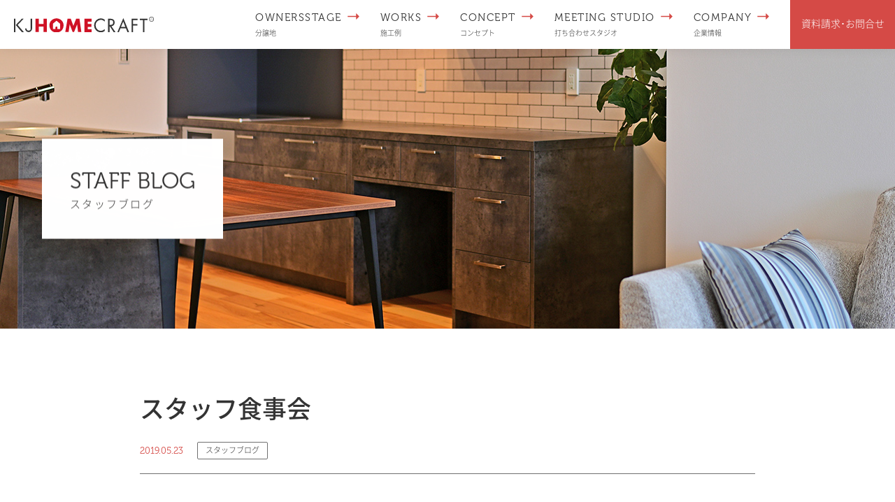

--- FILE ---
content_type: text/html; charset=UTF-8
request_url: https://www.kyotojk.com/blog/post15964
body_size: 91766
content:
<!DOCTYPE html>
<html lang="ja" class="kj">
<head>
<meta charset="UTF-8">
<meta name="viewport" content="width=device-width, initial-scale=1.0">
<meta http-equiv="X-UA-Compatible" content="ie=edge">
<meta name="format-detection" content="telephone=no">


<title>スタッフ食事会 - 京都（宇治 城陽）の新築一戸建て・分譲｜KJホームクラフト｜京都住宅建設</title>
<link rel='dns-prefetch' href='//www.google.com' />
<link rel='dns-prefetch' href='//s.w.org' />
<link rel="alternate" type="application/rss+xml" title="京都（宇治 城陽）の新築一戸建て・分譲｜KJホームクラフト｜京都住宅建設 &raquo; スタッフ食事会 のコメントのフィード" href="https://www.kyotojk.com/blog/post15964/feed" />
<link rel='stylesheet' id='sb_instagram_styles-css'  href='https://www.kyotojk.com/cmscp/wp-content/plugins/instagram-feed/css/sb-instagram-2-2.min.css?ver=2.2' media='all' />
<link rel='stylesheet' id='wp-block-library-css'  href='https://www.kyotojk.com/cmscp/wp-includes/css/dist/block-library/style.min.css?ver=5.0.22' media='all' />
<link rel='stylesheet' id='contact-form-7-css'  href='https://www.kyotojk.com/cmscp/wp-content/plugins/contact-form-7/includes/css/styles.css?ver=5.1.1' media='all' />
<script src='https://www.kyotojk.com/cmscp/wp-includes/js/jquery/jquery.js?ver=1.12.4'></script>
<script src='https://www.kyotojk.com/cmscp/wp-includes/js/jquery/jquery-migrate.min.js?ver=1.4.1'></script>
<link rel='prev' title='久しぶりに・・' href='https://www.kyotojk.com/blog/post15959' />
<link rel='next' title='OWNERSSTAGE 寺田大谷Ⅳ モデルハウス新登場！＜リビング5/25広告＞' href='https://www.kyotojk.com/information/post15989' />
<link rel="canonical" href="https://www.kyotojk.com/blog/post15964" />
<link rel='shortlink' href='https://www.kyotojk.com/?p=15964' />

<meta name="description" content="京都住宅建設｜KJホームクラフト（KJHOMECRAFT）は、京都府南部（宇治市・城陽市・伏見区・久御山町など）を中心に、新築一戸建て分譲住宅【オーナーズステージ】を販売。豪華でハイクオリティな標準仕様と自由設計で住まいづくりをお手伝いいたします。">
<meta name="keywords" content="KJホームクラフト,KJHOMECRAFT,京都住宅建設,オーナーズステージ,OWNERSSTAGE,分譲,分譲地,分譲住宅,新築,一戸建,注文住宅,建売,宇治,城陽,伏見,久御山,京都南部,旭化成,ヘーベルパワーボード,自由設計,標準仕様,豪華,ハイクオリティ">

<!-- ▼Canonical -->
<link rel="canonical" href="https://www.kyotojk.com/blog/post15964">
<!-- ▲Canonical -->
<!-- ▼OGP -->
<meta property="og:title" content="スタッフ食事会 - 京都（宇治 城陽）の新築一戸建て・分譲｜KJホームクラフト｜京都住宅建設 新築/建築/一戸建て/分譲/建て売り/販売/オーナーズステージ/宇治/城陽">
<meta property="og:type" content="article">
<meta property="og:image" content="https://www.kyotojk.com/cmscp/wp-content/themes/kj/img/common/parts/ogp.png">
<meta property="og:url" content="https://www.kyotojk.com/blog/post15964">
<meta property="og:site_name" content="京都（宇治 城陽）の新築一戸建て・分譲｜KJホームクラフト｜京都住宅建設">
<meta property="og:description" content="京都住宅建設｜KJホームクラフト（KJHOMECRAFT）は、京都府南部（宇治市・城陽市・伏見区・久御山町など）を中心に、新築一戸建て分譲住宅【オーナーズステージ】を販売。豪華でハイクオリティな標準仕様と自由設計で住まいづくりをお手伝いいたします。"/>
<meta property="og:street-address" content="佐山籾池33-4 KJビル3F">
<meta property="og:locality" content="久世郡久御山町">
<meta property="og:region" content="京都府">
<meta property="og:postal-code" content="613-0034">
<meta property="og:country-name" content="日本">
<meta property="og:locale" content="ja_JP">
<meta property="og:email" content="main@kyotojk.com">
<meta property="og:phone_number" content="0774-44-7890">
<meta property="og:fax_number" content="0774-44-5359">
<meta name="twitter:card" content="summary">
<meta name="twitter:description" content="京都住宅建設｜KJホームクラフト（KJHOMECRAFT）は、京都府南部（宇治市・城陽市・伏見区・久御山町など）を中心に、新築一戸建て分譲住宅【オーナーズステージ】を販売。豪華でハイクオリティな標準仕様と自由設計で住まいづくりをお手伝いいたします。">
<!-- ▲OGP -->

<title>スタッフ食事会 - 京都（宇治 城陽）の新築一戸建て・分譲｜KJホームクラフト｜京都住宅建設</title>


<!-- icon -->
<link rel="icon" href="https://www.kyotojk.com/cmscp/wp-content/themes/kj/img/common/favicon.ico">
<link rel="apple-touch-icon" href="https://www.kyotojk.com/cmscp/wp-content/themes/kj/img/common/apple-touch-icon-152x152.png" sizes="152x152">
<meta name="apple-mobile-web-app-title" content="KJホームクラフト - 京都住宅建設">
<link rel="icon" href="https://www.kyotojk.com/cmscp/wp-content/themes/kj/img/common/favicon-192x192.png" sizes="192x192" type="image/png">
<!-- /icon -->

<!-- css -->
<link rel="stylesheet" href="https://www.kyotojk.com/cmscp/wp-content/themes/kj/css/uikit.min.css">
<link rel="stylesheet" href="https://www.kyotojk.com/cmscp/wp-content/themes/kj/css/all.min.css">
<link rel="stylesheet" href="https://www.kyotojk.com/cmscp/wp-content/themes/kj/css/kj.css?ver=20210625">
<!-- /css -->

<!-- Google Tag Manager -->
<script>(function(w,d,s,l,i){w[l]=w[l]||[];w[l].push({'gtm.start':
new Date().getTime(),event:'gtm.js'});var f=d.getElementsByTagName(s)[0],
j=d.createElement(s),dl=l!='dataLayer'?'&l='+l:'';j.async=true;j.src=
'https://www.googletagmanager.com/gtm.js?id='+i+dl;f.parentNode.insertBefore(j,f);
})(window,document,'script','dataLayer','GTM-T3C8JZX');</script>
<!-- End Google Tag Manager -->

</head>
<body class="post-template-default single single-post postid-15964 single-format-standard page-blog">
<!-- Google Tag Manager (noscript) -->
<noscript><iframe src="https://www.googletagmanager.com/ns.html?id=GTM-T3C8JZX"
height="0" width="0" style="display:none;visibility:hidden"></iframe></noscript>
<!-- End Google Tag Manager (noscript) -->

<div id="wrapper">

<header class="header uk-flex uk-flex-middle">
  <a class="header-logo" href="https://www.kyotojk.com/"><img src="https://www.kyotojk.com/cmscp/wp-content/themes/kj/img/common/logo_01.svg" alt="KJホームクラフト - 京都住宅建設"></a>

    <nav class="gnav header-nav">
    <ul class="" data-uk-grid>
      <li class="gnav-item"><a href="https://www.kyotojk.com/ownersstage/"><span class="en">OWNERSSTAGE</span><span class="ja">分譲地</span></a></li>
      <li class="gnav-item"><a href="https://www.kyotojk.com/works/"><span class="en">WORKS</span><span class="ja">施工例</span></a></li>
      <li class="gnav-item"><a href="https://www.kyotojk.com/house/"><span class="en">CONCEPT</span><span class="ja">コンセプト</span></a></li>
      <li class="gnav-item"><a href="https://www.kyotojk.com/meeting/"><span class="en">MEETING STUDIO</span><span class="ja">打ち合わせスタジオ</span></a></li>
      <li class="gnav-item"><a href="https://www.kyotojk.com/company/"><span class="en">COMPANY</span><span class="ja">企業情報</span></a></li>
      <li class="gnav-item gnav-item-contact"><a href="https://www.kyotojk.com/contact/">資料請求･<br>お問合せ</a></li>
    </ul>
  </nav><!-- /.gnav -->
  
  <a href="#offcanvas" class="header-menu" data-uk-toggle>
    <i class="header-menu-border"></i>
  </a>
</header><!-- /.header -->

<main id="main">

<div class="com-kv tiny">
  <h1 class="com-kv-tit" data-uk-scrollspy="cls:uk-animation-fade; delay: 300" >
    <span class="en">STAFF BLOG</span>
    <em class="ja">スタッフブログ</em>
  </h1><!-- /.home-mv-logo -->
</div><!-- /.com-kv -->

<div class="com-post" data-uk-scrollspy="cls:uk-animation-fade; offset-top: -200">
  <div class="com-section-inner">
    <article class="com-post-article">
      <div class="com-post-head">
        <h1 class="com-post-tit">スタッフ食事会</h1>
        <ul class="com-post-vars">
                  <li><p class="com-post-date">2019.05.23</p></li>
                          <li><span class="com-label-01 blog">スタッフブログ</span></li>
                </ul>
      </div><!-- /.com-post-head -->

      <div class="com-post-content">
        <p>5月は工務と私の誕生日月ということで</p>
<p>食事に連れて頂きました(*^_^*)</p>
<p><img class="alignnone wp-image-15965" src="https://www.kyotojk.com/cmscp/wp-content/uploads/2019/05/IMG_9596.jpg" alt="" width="367" height="489" srcset="https://www.kyotojk.com/cmscp/wp-content/uploads/2019/05/IMG_9596.jpg 480w, https://www.kyotojk.com/cmscp/wp-content/uploads/2019/05/IMG_9596-225x300.jpg 225w" sizes="(max-width: 367px) 100vw, 367px" /></p>
<p>素敵なケーキ♡をいただき</p>
<p>プレゼントもいただき</p>
<p><img class="alignnone wp-image-15966" src="https://www.kyotojk.com/cmscp/wp-content/uploads/2019/05/IMG_9662.jpg" alt="" width="292" height="407" srcset="https://www.kyotojk.com/cmscp/wp-content/uploads/2019/05/IMG_9662.jpg 941w, https://www.kyotojk.com/cmscp/wp-content/uploads/2019/05/IMG_9662-215x300.jpg 215w, https://www.kyotojk.com/cmscp/wp-content/uploads/2019/05/IMG_9662-768x1071.jpg 768w, https://www.kyotojk.com/cmscp/wp-content/uploads/2019/05/IMG_9662-734x1024.jpg 734w" sizes="(max-width: 292px) 100vw, 292px" /></p>
<p>上機嫌な、私と工務♡</p>
<p>ちなみに私がかぶっている帽子は、</p>
<p>韓国で流行し日本でも流行していた</p>
<p>耳がピョンピョン立つうさぎの夏バージョン！</p>
<p>メッシュの帽子になっています♡(*^_^*)</p>
<p>&nbsp;</p>
<p><img class="alignnone wp-image-15967" src="https://www.kyotojk.com/cmscp/wp-content/uploads/2019/05/IMG_9660.jpg" alt="" width="367" height="490" srcset="https://www.kyotojk.com/cmscp/wp-content/uploads/2019/05/IMG_9660.jpg 1108w, https://www.kyotojk.com/cmscp/wp-content/uploads/2019/05/IMG_9660-225x300.jpg 225w, https://www.kyotojk.com/cmscp/wp-content/uploads/2019/05/IMG_9660-768x1024.jpg 768w, https://www.kyotojk.com/cmscp/wp-content/uploads/2019/05/IMG_9660-1000x1334.jpg 1000w" sizes="(max-width: 367px) 100vw, 367px" /></p>
<p>持ち方違う！！！</p>
<p><img class="alignnone size-medium wp-image-15971" src="https://www.kyotojk.com/cmscp/wp-content/uploads/2019/05/suga_kanbouchokan1_1_line_tw_aflo-300x200.jpg" alt="" width="300" height="200" srcset="https://www.kyotojk.com/cmscp/wp-content/uploads/2019/05/suga_kanbouchokan1_1_line_tw_aflo-300x200.jpg 300w, https://www.kyotojk.com/cmscp/wp-content/uploads/2019/05/suga_kanbouchokan1_1_line_tw_aflo.jpg 600w" sizes="(max-width: 300px) 100vw, 300px" /></p>
<p>こうですって！！</p>
<p><img class="alignnone size-medium wp-image-15972" src="https://www.kyotojk.com/cmscp/wp-content/uploads/2019/05/IMG_9665-300x225.jpg" alt="" width="300" height="225" srcset="https://www.kyotojk.com/cmscp/wp-content/uploads/2019/05/IMG_9665-300x225.jpg 300w, https://www.kyotojk.com/cmscp/wp-content/uploads/2019/05/IMG_9665-768x576.jpg 768w, https://www.kyotojk.com/cmscp/wp-content/uploads/2019/05/IMG_9665-1024x768.jpg 1024w, https://www.kyotojk.com/cmscp/wp-content/uploads/2019/05/IMG_9665-1000x750.jpg 1000w, https://www.kyotojk.com/cmscp/wp-content/uploads/2019/05/IMG_9665.jpg 1478w" sizes="(max-width: 300px) 100vw, 300px" /></p>
<p>まあまあまあ・・</p>
<p><img class="alignnone size-medium wp-image-15968" src="https://www.kyotojk.com/cmscp/wp-content/uploads/2019/05/IMG_9638-225x300.jpg" alt="" width="225" height="300" srcset="https://www.kyotojk.com/cmscp/wp-content/uploads/2019/05/IMG_9638-225x300.jpg 225w, https://www.kyotojk.com/cmscp/wp-content/uploads/2019/05/IMG_9638.jpg 480w" sizes="(max-width: 225px) 100vw, 225px" /></p>
<p>令和元年5月吉日</p>

                <div class="com-box-moreControl">
        	<div class="com-box-moreControl-content">
        		<div class="com-box-moreControl-item">
        			        			<a href="https://www.kyotojk.com/blog/post15959" class="com-btn-01 back">前の記事</a>
        			        		</div>
        		<div class="com-box-moreControl-item com-box-moreControl-center"><a href="https://www.kyotojk.com/blog" class="com-btn-01 black no-icon">一覧に戻る</a></div>
        		<div class="com-box-moreControl-item">
        			        			<a href="https://www.kyotojk.com/blog/post15981" class="com-btn-01">次の記事</a>
        			        		</div>
        	</div>
        </div><!-- /.com-post-moreControl -->
              </div><!-- /.com-post-content -->


    </article><!-- /.com-box -->
  </div>
</div><!-- /.com-post -->

<section class="com-information">
  <div class="com-section-inner">
    <h2 class="com-tit-01">
      <span class="en">Information</span>
      <em class="ja">お知らせ</em>
    </h2><!-- /.com-tit-01 -->

    <div class="information-box">
      <ul class="information-box-list uk-grid-match">
               <li>
          <article class="information-box-item">
            <p class="information-box-date">2025.10.06</p>
            <h4 class="information-box-title">OWNERS STAGE 五ヶ庄北ノ庄・上ノ山は完売しました。</h4>
            <p class="information-box-text">OWNERS STAGE 五ヶ庄北ノ庄・上ノ山は、おかげさまで完売となりました。 ご契約ありがとうご...</p>
            <span class="information-box-suffix">more</span>
            <a href="https://www.kyotojk.com/information/post24212" class="information-box-link"></a>
          </article>
        </li>
                <li>
          <article class="information-box-item">
            <p class="information-box-date">2025.10.06</p>
            <h4 class="information-box-title">OWNERS STAGE 桐生谷【新規分譲開始】</h4>
            <p class="information-box-text">OWNERS STAGE 桐生谷の新規分譲を開始いたしました。 詳しくは分譲地情報をご確認ください。</p>
            <span class="information-box-suffix">more</span>
            <a href="https://www.kyotojk.com/information/post24208" class="information-box-link"></a>
          </article>
        </li>
                <li>
          <article class="information-box-item">
            <p class="information-box-date">2025.06.05</p>
            <h4 class="information-box-title">施工例ページに「オーナーズステージ 槇島町大幡7号地」を追加しました。</h4>
            <p class="information-box-text">施工例ページに「オーナーズステージ 槇島町大幡7号地」を追加しました。 オーナーズステージ 槇島町大...</p>
            <span class="information-box-suffix">more</span>
            <a href="https://www.kyotojk.com/information/post24096" class="information-box-link"></a>
          </article>
        </li>
                <li>
          <article class="information-box-item">
            <p class="information-box-date">2025.06.04</p>
            <h4 class="information-box-title">施工例ページに「オーナーズステージ 男山美桜8号地」を追加しました。</h4>
            <p class="information-box-text">施工例ページに「オーナーズステージ 男山美桜8号地」を追加しました。 オーナーズステージ男山美桜8号...</p>
            <span class="information-box-suffix">more</span>
            <a href="https://www.kyotojk.com/information/post24039" class="information-box-link"></a>
          </article>
        </li>
              </ul>
    </div>

    <a href="https://www.kyotojk.com/information/" class="information-btn com-btn-01 black com-btn-more">more</a>
  </div>
</section><!-- /#home-information -->

<section id="com-instagram" class="com-instagram" data-uk-scrollspy="cls:uk-animation-fade; offset-top: -200">
  <h2 class="com-tit-01">
    <span class="en"><i class="fab fa-instagram"></i> Instagram</span>
    <em class="ja">インスタグラム</em>
  </h2>

  <div class="com-instagram-view">
    
<div id="sb_instagram" class="sbi sbi_col_4  sbi_width_resp" style="padding-bottom: 16px;width: 100%;" data-feedid="sbi_17841403601953313#20" data-res="auto" data-cols="4" data-num="20" data-shortcode-atts="{}" >
	
    <div id="sbi_images" style="padding: 8px;">
		<div class="sbi_item sbi_type_image sbi_new sbi_transition" id="sbi_17964495509300948" data-date="1683894755">
    <div class="sbi_photo_wrap">
        <a class="sbi_photo" href="https://www.instagram.com/p/CsJKmNpvZR7/" target="_blank" rel="noopener" data-full-res="https://scontent-hkg4-1.cdninstagram.com/v/t51.29350-15/345913950_787899319254996_8154784297883618223_n.jpg?_nc_cat=100&#038;ccb=1-7&#038;_nc_sid=8ae9d6&#038;_nc_ohc=DqYt-ViYxbwAX-wmfrM&#038;_nc_ht=scontent-hkg4-1.cdninstagram.com&#038;edm=ANo9K5cEAAAA&#038;oh=00_AfC-QsgX5VqDfugHn8YU_CoxVNHOyl5hRfwN23NiO4zhSQ&#038;oe=6474290E" data-img-src-set="{&quot;d&quot;:&quot;https:\/\/scontent-hkg4-1.cdninstagram.com\/v\/t51.29350-15\/345913950_787899319254996_8154784297883618223_n.jpg?_nc_cat=100&amp;ccb=1-7&amp;_nc_sid=8ae9d6&amp;_nc_ohc=DqYt-ViYxbwAX-wmfrM&amp;_nc_ht=scontent-hkg4-1.cdninstagram.com&amp;edm=ANo9K5cEAAAA&amp;oh=00_AfC-QsgX5VqDfugHn8YU_CoxVNHOyl5hRfwN23NiO4zhSQ&amp;oe=6474290E&quot;,&quot;150&quot;:&quot;https:\/\/www.instagram.com\/p\/CsJKmNpvZR7\/media?size=t&quot;,&quot;320&quot;:&quot;https:\/\/www.instagram.com\/p\/CsJKmNpvZR7\/media?size=m&quot;,&quot;640&quot;:&quot;https:\/\/scontent-hkg4-1.cdninstagram.com\/v\/t51.29350-15\/345913950_787899319254996_8154784297883618223_n.jpg?_nc_cat=100&amp;ccb=1-7&amp;_nc_sid=8ae9d6&amp;_nc_ohc=DqYt-ViYxbwAX-wmfrM&amp;_nc_ht=scontent-hkg4-1.cdninstagram.com&amp;edm=ANo9K5cEAAAA&amp;oh=00_AfC-QsgX5VqDfugHn8YU_CoxVNHOyl5hRfwN23NiO4zhSQ&amp;oe=6474290E&quot;}">
            <span class="sbi-screenreader">グリーンテラス

南側に面したリビン</span>
            	                    <img src="https://www.kyotojk.com/cmscp/wp-content/plugins/instagram-feed/img/placeholder.png" alt="グリーンテラス

南側に面したリビングから繋がるテラス。

人工芝で手入れしやすく、プライベートを守るウッドフェンスで、自由空間をご提案。

施工事例集
https://www.kyotojk.com/works
是非見てみてください🎵
・
⭐️無料相談会開催中⭐️
土地から家づくりまでコーディネート
モデルハウス見学会
お洒落なインテリア
各種イベントのご案内
その他住まいに関する相談

お問い合わせ
main@kyotojk.com

または、メッセージお待ちしています！
お気軽にお問合せください😊
・
#livingroom 
#モデルハウス公開中 
#収納アイデア #バルコニー 
#ルームツアー #interior
#おしゃれな外観#内観#外観
#京都住宅建設
#シャレオツな家#理想の家
#新築一戸建て#マイホーム
#マイホーム計画
#おしゃれインテリア#雑貨
#こだわりの家#こだわりのバルコニー
#こだわり収納#シューズクローク 
#modelhome 
#おしゃれキッチン 
#シンプルキッチン 
#おしゃれ窓
#家づくりで気をつけること">
        </a>
    </div>
</div><div class="sbi_item sbi_type_carousel sbi_new sbi_transition" id="sbi_18088075798331433" data-date="1682509550">
    <div class="sbi_photo_wrap">
        <a class="sbi_photo" href="https://www.instagram.com/p/Crf4h08PgJt/" target="_blank" rel="noopener" data-full-res="https://scontent-hkg4-1.cdninstagram.com/v/t51.29350-15/343282609_1172008940139698_4552580377376437610_n.jpg?_nc_cat=106&#038;ccb=1-7&#038;_nc_sid=8ae9d6&#038;_nc_ohc=RXTlta8m6zwAX_lOjjR&#038;_nc_ht=scontent-hkg4-1.cdninstagram.com&#038;edm=ANo9K5cEAAAA&#038;oh=00_AfDD-844pRsDvfY1it-pW4VTBFsDYu6d7CKmrS96C6q5UA&#038;oe=6473303D" data-img-src-set="{&quot;d&quot;:&quot;https:\/\/scontent-hkg4-1.cdninstagram.com\/v\/t51.29350-15\/343282609_1172008940139698_4552580377376437610_n.jpg?_nc_cat=106&amp;ccb=1-7&amp;_nc_sid=8ae9d6&amp;_nc_ohc=RXTlta8m6zwAX_lOjjR&amp;_nc_ht=scontent-hkg4-1.cdninstagram.com&amp;edm=ANo9K5cEAAAA&amp;oh=00_AfDD-844pRsDvfY1it-pW4VTBFsDYu6d7CKmrS96C6q5UA&amp;oe=6473303D&quot;,&quot;150&quot;:&quot;https:\/\/www.instagram.com\/p\/Crf4h08PgJt\/media?size=t&quot;,&quot;320&quot;:&quot;https:\/\/www.instagram.com\/p\/Crf4h08PgJt\/media?size=m&quot;,&quot;640&quot;:&quot;https:\/\/www.instagram.com\/p\/Crf4h08PgJt\/media?size=l&quot;}">
            <span class="sbi-screenreader"></span>
            <svg class="svg-inline--fa fa-clone fa-w-16 sbi_lightbox_carousel_icon" aria-hidden="true" aria-label="Clone" data-fa-proƒcessed="" data-prefix="far" data-icon="clone" role="img" xmlns="http://www.w3.org/2000/svg" viewBox="0 0 512 512">
	                <path fill="currentColor" d="M464 0H144c-26.51 0-48 21.49-48 48v48H48c-26.51 0-48 21.49-48 48v320c0 26.51 21.49 48 48 48h320c26.51 0 48-21.49 48-48v-48h48c26.51 0 48-21.49 48-48V48c0-26.51-21.49-48-48-48zM362 464H54a6 6 0 0 1-6-6V150a6 6 0 0 1 6-6h42v224c0 26.51 21.49 48 48 48h224v42a6 6 0 0 1-6 6zm96-96H150a6 6 0 0 1-6-6V54a6 6 0 0 1 6-6h308a6 6 0 0 1 6 6v308a6 6 0 0 1-6 6z"></path>
	            </svg>	                    <img src="https://www.kyotojk.com/cmscp/wp-content/plugins/instagram-feed/img/placeholder.png" alt="収納スペースは必ずご満足いただけます。

ウォークインクロゼット、パントリー、シューズクロークオシャレに快適に生活空間を。

施工事例集
https://www.kyotojk.com/works
是非見てみてください🎵
・
⭐️無料相談会開催中⭐️
土地から家づくりまでコーディネート
モデルハウス見学会
お洒落なインテリア
各種イベントのご案内
その他住まいに関する相談

お問い合わせ
main@kyotojk.com

または、メッセージお待ちしています！
お気軽にお問合せください😊
・
#livingroom 
#モデルハウス公開中 
#収納アイデア #バルコニー 
#ルームツアー #interior
#おしゃれな外観#内観#外観
#京都住宅建設
#シャレオツな家#理想の家
#新築一戸建て#マイホーム
#マイホーム計画
#おしゃれインテリア#雑貨
#こだわりの家#こだわりのバルコニー
#こだわり収納#シューズクローク 
#modelhome 
#おしゃれキッチン 
#シンプルキッチン 
#おしゃれ窓
#家づくりで気をつけること">
        </a>
    </div>
</div><div class="sbi_item sbi_type_carousel sbi_new sbi_transition" id="sbi_18052845970408945" data-date="1681717160">
    <div class="sbi_photo_wrap">
        <a class="sbi_photo" href="https://www.instagram.com/p/CrIRKk8vg3b/" target="_blank" rel="noopener" data-full-res="https://scontent-hkg4-1.cdninstagram.com/v/t51.29350-15/341160860_799555404870623_6125400310552631422_n.jpg?_nc_cat=101&#038;ccb=1-7&#038;_nc_sid=8ae9d6&#038;_nc_ohc=DXlrMz7S34wAX-pGJ03&#038;_nc_ht=scontent-hkg4-1.cdninstagram.com&#038;edm=ANo9K5cEAAAA&#038;oh=00_AfDtXme5qpWcomlhlQyw5VVwWMBv9QJAU421egSjkNO_fQ&#038;oe=6473FBE8" data-img-src-set="{&quot;d&quot;:&quot;https:\/\/scontent-hkg4-1.cdninstagram.com\/v\/t51.29350-15\/341160860_799555404870623_6125400310552631422_n.jpg?_nc_cat=101&amp;ccb=1-7&amp;_nc_sid=8ae9d6&amp;_nc_ohc=DXlrMz7S34wAX-pGJ03&amp;_nc_ht=scontent-hkg4-1.cdninstagram.com&amp;edm=ANo9K5cEAAAA&amp;oh=00_AfDtXme5qpWcomlhlQyw5VVwWMBv9QJAU421egSjkNO_fQ&amp;oe=6473FBE8&quot;,&quot;150&quot;:&quot;https:\/\/www.instagram.com\/p\/CrIRKk8vg3b\/media?size=t&quot;,&quot;320&quot;:&quot;https:\/\/www.instagram.com\/p\/CrIRKk8vg3b\/media?size=m&quot;,&quot;640&quot;:&quot;https:\/\/www.instagram.com\/p\/CrIRKk8vg3b\/media?size=l&quot;}">
            <span class="sbi-screenreader"></span>
            <svg class="svg-inline--fa fa-clone fa-w-16 sbi_lightbox_carousel_icon" aria-hidden="true" aria-label="Clone" data-fa-proƒcessed="" data-prefix="far" data-icon="clone" role="img" xmlns="http://www.w3.org/2000/svg" viewBox="0 0 512 512">
	                <path fill="currentColor" d="M464 0H144c-26.51 0-48 21.49-48 48v48H48c-26.51 0-48 21.49-48 48v320c0 26.51 21.49 48 48 48h320c26.51 0 48-21.49 48-48v-48h48c26.51 0 48-21.49 48-48V48c0-26.51-21.49-48-48-48zM362 464H54a6 6 0 0 1-6-6V150a6 6 0 0 1 6-6h42v224c0 26.51 21.49 48 48 48h224v42a6 6 0 0 1-6 6zm96-96H150a6 6 0 0 1-6-6V54a6 6 0 0 1 6-6h308a6 6 0 0 1 6 6v308a6 6 0 0 1-6 6z"></path>
	            </svg>	                    <img src="https://www.kyotojk.com/cmscp/wp-content/plugins/instagram-feed/img/placeholder.png" alt="宇治市広野町丸山　新築一戸建　　　　　
収納がたっぷりのキッチン周辺。　　　　
奥にも大きめのパントリーを設置。　　　
リビングはスッキリ美しく、
急な訪問客にも慌てず素敵な空間にご招待できます。

施工事例集
https://www.kyotojk.com/works
是非見てみてください🎵
・
⭐️無料相談会開催中⭐️
土地から家づくりまでコーディネート
モデルハウス見学会
お洒落なインテリア
各種イベントのご案内
その他住まいに関する相談

お問い合わせ
main@kyotojk.com

または、メッセージお待ちしています！
お気軽にお問合せください😊
・
#livingroom 
#モデルハウス公開中 
#収納アイデア #バルコニー 
#ルームツアー #interior
#おしゃれな外観#内観#外観
#京都住宅建設
#シャレオツな家#理想の家
#新築一戸建て#マイホーム
#マイホーム計画
#おしゃれインテリア#雑貨
#こだわりの家#こだわりのバルコニー
#こだわり収納
#modelhome 
#おしゃれキッチン 
#シンプルキッチン 
#おしゃれ窓
#家づくりで気をつけること">
        </a>
    </div>
</div><div class="sbi_item sbi_type_carousel sbi_new sbi_transition" id="sbi_17960941838286070" data-date="1681218410">
    <div class="sbi_photo_wrap">
        <a class="sbi_photo" href="https://www.instagram.com/p/Cq5Z39cvvBY/" target="_blank" rel="noopener" data-full-res="https://scontent-hkg4-1.cdninstagram.com/v/t51.29350-15/340680489_524727719847640_2264765625520589406_n.jpg?_nc_cat=100&#038;ccb=1-7&#038;_nc_sid=8ae9d6&#038;_nc_ohc=13YKeniXgJ0AX_CRDLO&#038;_nc_ht=scontent-hkg4-1.cdninstagram.com&#038;edm=ANo9K5cEAAAA&#038;oh=00_AfDVyeKrvaRmiWAUm0PazvgZGPuFGxcdWh_VBSVDWmzKwg&#038;oe=647475AE" data-img-src-set="{&quot;d&quot;:&quot;https:\/\/scontent-hkg4-1.cdninstagram.com\/v\/t51.29350-15\/340680489_524727719847640_2264765625520589406_n.jpg?_nc_cat=100&amp;ccb=1-7&amp;_nc_sid=8ae9d6&amp;_nc_ohc=13YKeniXgJ0AX_CRDLO&amp;_nc_ht=scontent-hkg4-1.cdninstagram.com&amp;edm=ANo9K5cEAAAA&amp;oh=00_AfDVyeKrvaRmiWAUm0PazvgZGPuFGxcdWh_VBSVDWmzKwg&amp;oe=647475AE&quot;,&quot;150&quot;:&quot;https:\/\/www.instagram.com\/p\/Cq5Z39cvvBY\/media?size=t&quot;,&quot;320&quot;:&quot;https:\/\/www.instagram.com\/p\/Cq5Z39cvvBY\/media?size=m&quot;,&quot;640&quot;:&quot;https:\/\/www.instagram.com\/p\/Cq5Z39cvvBY\/media?size=l&quot;}">
            <span class="sbi-screenreader"></span>
            <svg class="svg-inline--fa fa-clone fa-w-16 sbi_lightbox_carousel_icon" aria-hidden="true" aria-label="Clone" data-fa-proƒcessed="" data-prefix="far" data-icon="clone" role="img" xmlns="http://www.w3.org/2000/svg" viewBox="0 0 512 512">
	                <path fill="currentColor" d="M464 0H144c-26.51 0-48 21.49-48 48v48H48c-26.51 0-48 21.49-48 48v320c0 26.51 21.49 48 48 48h320c26.51 0 48-21.49 48-48v-48h48c26.51 0 48-21.49 48-48V48c0-26.51-21.49-48-48-48zM362 464H54a6 6 0 0 1-6-6V150a6 6 0 0 1 6-6h42v224c0 26.51 21.49 48 48 48h224v42a6 6 0 0 1-6 6zm96-96H150a6 6 0 0 1-6-6V54a6 6 0 0 1 6-6h308a6 6 0 0 1 6 6v308a6 6 0 0 1-6 6z"></path>
	            </svg>	                    <img src="https://www.kyotojk.com/cmscp/wp-content/plugins/instagram-feed/img/placeholder.png" alt="バルコニーの天井に木彫のアクセントが外観にもインパクトを与え、室内には温もりを与えます。

ホワイト&amp;ウッディのコントラストはおすすめのコーディネートです。

施工事例集
https://www.kyotojk.com/works
是非見てみてください🎵
・
⭐️無料相談会開催中⭐️
土地から家づくりまでコーディネート
モデルハウス見学会
お洒落なインテリア
各種イベントのご案内
その他住まいに関する相談

お問い合わせ
main@kyotojk.com

または、メッセージお待ちしています！
お気軽にお問合せください😊
・
#livingroom 
#モデルハウス公開中 
#収納アイデア #バルコニー 
#ルームツアー #interior
#おしゃれな外観#内観#外観
#京都住宅建設
#シャレオツな家#理想の家
#新築一戸建て#マイホーム
#マイホーム計画
#おしゃれインテリア#雑貨
#こだわりの家#こだわりのバルコニー
#こだわり収納
#modelhome 
#おしゃれキッチン 
#シンプルキッチン 
#おしゃれ窓
#家づくりで気をつけること">
        </a>
    </div>
</div><div class="sbi_item sbi_type_image sbi_new sbi_transition" id="sbi_18275435872187821" data-date="1680182810">
    <div class="sbi_photo_wrap">
        <a class="sbi_photo" href="https://www.instagram.com/p/CqaioCJvG5Q/" target="_blank" rel="noopener" data-full-res="https://scontent-hkg4-1.cdninstagram.com/v/t51.29350-15/338304693_542059938038729_4334853619691489372_n.jpg?_nc_cat=102&#038;ccb=1-7&#038;_nc_sid=8ae9d6&#038;_nc_ohc=OVdvFZqfqe8AX9UJPhu&#038;_nc_ht=scontent-hkg4-1.cdninstagram.com&#038;edm=ANo9K5cEAAAA&#038;oh=00_AfDe5-KlsGZ7v43hY0y-7ubC-4sJwWuPZXjaYjrR_iwBow&#038;oe=6472C5B0" data-img-src-set="{&quot;d&quot;:&quot;https:\/\/scontent-hkg4-1.cdninstagram.com\/v\/t51.29350-15\/338304693_542059938038729_4334853619691489372_n.jpg?_nc_cat=102&amp;ccb=1-7&amp;_nc_sid=8ae9d6&amp;_nc_ohc=OVdvFZqfqe8AX9UJPhu&amp;_nc_ht=scontent-hkg4-1.cdninstagram.com&amp;edm=ANo9K5cEAAAA&amp;oh=00_AfDe5-KlsGZ7v43hY0y-7ubC-4sJwWuPZXjaYjrR_iwBow&amp;oe=6472C5B0&quot;,&quot;150&quot;:&quot;https:\/\/www.instagram.com\/p\/CqaioCJvG5Q\/media?size=t&quot;,&quot;320&quot;:&quot;https:\/\/www.instagram.com\/p\/CqaioCJvG5Q\/media?size=m&quot;,&quot;640&quot;:&quot;https:\/\/scontent-hkg4-1.cdninstagram.com\/v\/t51.29350-15\/338304693_542059938038729_4334853619691489372_n.jpg?_nc_cat=102&amp;ccb=1-7&amp;_nc_sid=8ae9d6&amp;_nc_ohc=OVdvFZqfqe8AX9UJPhu&amp;_nc_ht=scontent-hkg4-1.cdninstagram.com&amp;edm=ANo9K5cEAAAA&amp;oh=00_AfDe5-KlsGZ7v43hY0y-7ubC-4sJwWuPZXjaYjrR_iwBow&amp;oe=6472C5B0&quot;}">
            <span class="sbi-screenreader">ホワイトで統一したキッチン。

色と</span>
            	                    <img src="https://www.kyotojk.com/cmscp/wp-content/plugins/instagram-feed/img/placeholder.png" alt="ホワイトで統一したキッチン。

色とりどりの食器やお料理が並んで完成されるリビングの風景。

白いリビングはまるでキャンパスのように日々の表情を見せてくれます。

施工事例集
https://www.kyotojk.com/works
是非見てみてください🎵
・
⭐️無料相談会開催中⭐️
土地から家づくりまでコーディネート
モデルハウス見学会
お洒落なインテリア
各種イベントのご案内
その他住まいに関する相談

お問い合わせ
main@kyotojk.com

または、メッセージお待ちしています！
お気軽にお問合せください😊
・
#livingroom 
#モデルハウス公開中 
#収納アイデア #ワークスペース
#ルームツアー #interior
#おしゃれな外観#内観#外観
#京都住宅建設
#シャレオツな家#理想の家
#新築一戸建て#マイホーム
#マイホーム計画
#おしゃれインテリア#雑貨
#こだわりの家#こだわりのキッチン
#こだわり収納
#modelhome 
#おしゃれキッチン 
#シンプルキッチン 
#おしゃれ窓
#家づくりで気をつけること">
        </a>
    </div>
</div><div class="sbi_item sbi_type_image sbi_new sbi_transition" id="sbi_17984280160792404" data-date="1677935938">
    <div class="sbi_photo_wrap">
        <a class="sbi_photo" href="https://www.instagram.com/p/CpXlDmUvfOd/" target="_blank" rel="noopener" data-full-res="https://scontent-hkg4-1.cdninstagram.com/v/t51.29350-15/331073433_1458497844683978_3757273246938087873_n.jpg?_nc_cat=107&#038;ccb=1-7&#038;_nc_sid=8ae9d6&#038;_nc_ohc=9nfy5mI4AXIAX_Kqn6E&#038;_nc_ht=scontent-hkg4-1.cdninstagram.com&#038;edm=ANo9K5cEAAAA&#038;oh=00_AfBDMXDAhoD5zi-M-hvLsRgYJs_IHNoBT-uTGYacndARyQ&#038;oe=647339A8" data-img-src-set="{&quot;d&quot;:&quot;https:\/\/scontent-hkg4-1.cdninstagram.com\/v\/t51.29350-15\/331073433_1458497844683978_3757273246938087873_n.jpg?_nc_cat=107&amp;ccb=1-7&amp;_nc_sid=8ae9d6&amp;_nc_ohc=9nfy5mI4AXIAX_Kqn6E&amp;_nc_ht=scontent-hkg4-1.cdninstagram.com&amp;edm=ANo9K5cEAAAA&amp;oh=00_AfBDMXDAhoD5zi-M-hvLsRgYJs_IHNoBT-uTGYacndARyQ&amp;oe=647339A8&quot;,&quot;150&quot;:&quot;https:\/\/www.instagram.com\/p\/CpXlDmUvfOd\/media?size=t&quot;,&quot;320&quot;:&quot;https:\/\/www.instagram.com\/p\/CpXlDmUvfOd\/media?size=m&quot;,&quot;640&quot;:&quot;https:\/\/scontent-hkg4-1.cdninstagram.com\/v\/t51.29350-15\/331073433_1458497844683978_3757273246938087873_n.jpg?_nc_cat=107&amp;ccb=1-7&amp;_nc_sid=8ae9d6&amp;_nc_ohc=9nfy5mI4AXIAX_Kqn6E&amp;_nc_ht=scontent-hkg4-1.cdninstagram.com&amp;edm=ANo9K5cEAAAA&amp;oh=00_AfBDMXDAhoD5zi-M-hvLsRgYJs_IHNoBT-uTGYacndARyQ&amp;oe=647339A8&quot;}">
            <span class="sbi-screenreader">洗面台はスッキリと機能的に。

洗面</span>
            	                    <img src="https://www.kyotojk.com/cmscp/wp-content/plugins/instagram-feed/img/placeholder.png" alt="洗面台はスッキリと機能的に。

洗面所は一日のスタートの場所。

天窓からのあさの光を感じて目覚める時間。

何気に大切にしたい空間です。

施工事例集
https://www.kyotojk.com/works
是非見てみてください🎵
・
⭐️無料相談会開催中⭐️
土地から家づくりまでコーディネート
モデルハウス見学会
お洒落なインテリア
各種イベントのご案内
その他住まいに関する相談

お問い合わせ
main@kyotojk.com

または、メッセージお待ちしています！
お気軽にお問合せください😊
・
#livingroom 
#モデルハウス公開中 
#収納アイデア #ワークスペース
#ルームツアー #interior
#おしゃれな外観#内観#外観
#京都住宅建設
#シャレオツな家#理想の家
#新築一戸建て#マイホーム
#マイホーム計画
#おしゃれインテリア#雑貨
#こだわりの家#こだわりの家具
#こだわり収納
#modelhome 
#おしゃれ外構
#シンプル外構
#おしゃれ窓
#家づくりで気をつけること">
        </a>
    </div>
</div><div class="sbi_item sbi_type_carousel sbi_new sbi_transition" id="sbi_18044157589411027" data-date="1676175616">
    <div class="sbi_photo_wrap">
        <a class="sbi_photo" href="https://www.instagram.com/p/CojHgkePXlQ/" target="_blank" rel="noopener" data-full-res="https://scontent-hkg4-1.cdninstagram.com/v/t51.29350-15/330280347_906748010450752_2019753235250161432_n.jpg?_nc_cat=103&#038;ccb=1-7&#038;_nc_sid=8ae9d6&#038;_nc_ohc=4wZUHK-iiKQAX8J3Dqg&#038;_nc_ht=scontent-hkg4-1.cdninstagram.com&#038;edm=ANo9K5cEAAAA&#038;oh=00_AfDzC-tDLefTzxw82kA-L_HSP5wSGxqOMKHnCbI2BtGZbw&#038;oe=647375C1" data-img-src-set="{&quot;d&quot;:&quot;https:\/\/scontent-hkg4-1.cdninstagram.com\/v\/t51.29350-15\/330280347_906748010450752_2019753235250161432_n.jpg?_nc_cat=103&amp;ccb=1-7&amp;_nc_sid=8ae9d6&amp;_nc_ohc=4wZUHK-iiKQAX8J3Dqg&amp;_nc_ht=scontent-hkg4-1.cdninstagram.com&amp;edm=ANo9K5cEAAAA&amp;oh=00_AfDzC-tDLefTzxw82kA-L_HSP5wSGxqOMKHnCbI2BtGZbw&amp;oe=647375C1&quot;,&quot;150&quot;:&quot;https:\/\/www.instagram.com\/p\/CojHgkePXlQ\/media?size=t&quot;,&quot;320&quot;:&quot;https:\/\/www.instagram.com\/p\/CojHgkePXlQ\/media?size=m&quot;,&quot;640&quot;:&quot;https:\/\/www.instagram.com\/p\/CojHgkePXlQ\/media?size=l&quot;}">
            <span class="sbi-screenreader"></span>
            <svg class="svg-inline--fa fa-clone fa-w-16 sbi_lightbox_carousel_icon" aria-hidden="true" aria-label="Clone" data-fa-proƒcessed="" data-prefix="far" data-icon="clone" role="img" xmlns="http://www.w3.org/2000/svg" viewBox="0 0 512 512">
	                <path fill="currentColor" d="M464 0H144c-26.51 0-48 21.49-48 48v48H48c-26.51 0-48 21.49-48 48v320c0 26.51 21.49 48 48 48h320c26.51 0 48-21.49 48-48v-48h48c26.51 0 48-21.49 48-48V48c0-26.51-21.49-48-48-48zM362 464H54a6 6 0 0 1-6-6V150a6 6 0 0 1 6-6h42v224c0 26.51 21.49 48 48 48h224v42a6 6 0 0 1-6 6zm96-96H150a6 6 0 0 1-6-6V54a6 6 0 0 1 6-6h308a6 6 0 0 1 6 6v308a6 6 0 0 1-6 6z"></path>
	            </svg>	                    <img src="https://www.kyotojk.com/cmscp/wp-content/plugins/instagram-feed/img/placeholder.png" alt="テレビを置きたい場所にコンセントが無い。

家具を配置したいのに窓が邪魔。。

そんな経験はありませんか？　

スタイルをイメージして設計に落とし込む。
KJホームクラフトならカッコ良くて使いやすい
スマートなデザインをお届けします。

施工事例集
https://www.kyotojk.com/works
是非見てみてください🎵
・
⭐️無料相談会開催中⭐️
土地から家づくりまでコーディネート
モデルハウス見学会
お洒落なインテリア
各種イベントのご案内
その他住まいに関する相談

お問い合わせ
main@kyotojk.com

または、メッセージお待ちしています！
お気軽にお問合せください😊
・
#livingroom 
#モデルハウス公開中 
#収納アイデア #ワークスペース
#ルームツアー #interior
#おしゃれな外観#内観#外観
#京都住宅建設
#シャレオツな家#理想の家
#新築一戸建て#マイホーム
#マイホーム計画
#おしゃれインテリア#雑貨
#こだわりの家#こだわりの家具
#こだわり収納
#modelhome 
#おしゃれ外構
#シンプル外構
#おしゃれ窓
#家づくりで気をつけること">
        </a>
    </div>
</div><div class="sbi_item sbi_type_carousel sbi_new sbi_transition" id="sbi_17878710035801813" data-date="1674876166">
    <div class="sbi_photo_wrap">
        <a class="sbi_photo" href="https://www.instagram.com/p/Cn8ZARaPmsx/" target="_blank" rel="noopener" data-full-res="https://scontent-hkg4-1.cdninstagram.com/v/t51.29350-15/327739590_576990247309562_2484621583255969673_n.jpg?_nc_cat=105&#038;ccb=1-7&#038;_nc_sid=8ae9d6&#038;_nc_ohc=Wr6QkcSxhO8AX-I9N0X&#038;_nc_ht=scontent-hkg4-1.cdninstagram.com&#038;edm=ANo9K5cEAAAA&#038;oh=00_AfADXCcN5emYyB35ThtkH6bfC1_UQC9mPFKvJxCofoq30w&#038;oe=6473C7F5" data-img-src-set="{&quot;d&quot;:&quot;https:\/\/scontent-hkg4-1.cdninstagram.com\/v\/t51.29350-15\/327739590_576990247309562_2484621583255969673_n.jpg?_nc_cat=105&amp;ccb=1-7&amp;_nc_sid=8ae9d6&amp;_nc_ohc=Wr6QkcSxhO8AX-I9N0X&amp;_nc_ht=scontent-hkg4-1.cdninstagram.com&amp;edm=ANo9K5cEAAAA&amp;oh=00_AfADXCcN5emYyB35ThtkH6bfC1_UQC9mPFKvJxCofoq30w&amp;oe=6473C7F5&quot;,&quot;150&quot;:&quot;https:\/\/www.instagram.com\/p\/Cn8ZARaPmsx\/media?size=t&quot;,&quot;320&quot;:&quot;https:\/\/www.instagram.com\/p\/Cn8ZARaPmsx\/media?size=m&quot;,&quot;640&quot;:&quot;https:\/\/www.instagram.com\/p\/Cn8ZARaPmsx\/media?size=l&quot;}">
            <span class="sbi-screenreader">#収納 はどのお家にもたっぷり取らせ</span>
            <svg class="svg-inline--fa fa-clone fa-w-16 sbi_lightbox_carousel_icon" aria-hidden="true" aria-label="Clone" data-fa-proƒcessed="" data-prefix="far" data-icon="clone" role="img" xmlns="http://www.w3.org/2000/svg" viewBox="0 0 512 512">
	                <path fill="currentColor" d="M464 0H144c-26.51 0-48 21.49-48 48v48H48c-26.51 0-48 21.49-48 48v320c0 26.51 21.49 48 48 48h320c26.51 0 48-21.49 48-48v-48h48c26.51 0 48-21.49 48-48V48c0-26.51-21.49-48-48-48zM362 464H54a6 6 0 0 1-6-6V150a6 6 0 0 1 6-6h42v224c0 26.51 21.49 48 48 48h224v42a6 6 0 0 1-6 6zm96-96H150a6 6 0 0 1-6-6V54a6 6 0 0 1 6-6h308a6 6 0 0 1 6 6v308a6 6 0 0 1-6 6z"></path>
	            </svg>	                    <img src="https://www.kyotojk.com/cmscp/wp-content/plugins/instagram-feed/img/placeholder.png" alt="#収納 はどのお家にもたっぷり取らせていただいてます。

#ウォークインクローゼット はもちろん#パントリー収納 や#シューズクローク も大事なポイントですね

施工事例集
https://www.kyotojk.com/works
是非見てみてください🎵
・
⭐️無料相談会開催中⭐️
土地から家づくりまでコーディネート
モデルハウス見学会
お洒落なインテリア
各種イベントのご案内
その他住まいに関する相談

お問い合わせ
main@kyotojk.com

または、メッセージお待ちしています！
お気軽にお問合せください😊
・
#livingroom 
#モデルハウス公開中 
#収納アイデア #ワークスペース
#ルームツアー #interior
#おしゃれな外観#内観#外観
#京都住宅建設
#シャレオツな家#理想の家
#新築一戸建て#マイホーム
#マイホーム計画
#おしゃれインテリア#雑貨
#こだわりの家#こだわりの家具
#こだわり収納
#modelhome 
#おしゃれ外構
#シンプル外構
#庭のある暮らし">
        </a>
    </div>
</div><div class="sbi_item sbi_type_image sbi_new sbi_transition" id="sbi_18003449119571586" data-date="1673959261">
    <div class="sbi_photo_wrap">
        <a class="sbi_photo" href="https://www.instagram.com/p/CnhEJarPVVZ/" target="_blank" rel="noopener" data-full-res="https://scontent-hkg4-2.cdninstagram.com/v/t51.29350-15/325341313_1594334134418286_7353247721027076891_n.jpg?_nc_cat=109&#038;ccb=1-7&#038;_nc_sid=8ae9d6&#038;_nc_ohc=DkmFadvfMOsAX-mPnUy&#038;_nc_ht=scontent-hkg4-2.cdninstagram.com&#038;edm=ANo9K5cEAAAA&#038;oh=00_AfCaDIyD9CyOtiRnZYh9aru-C6YRN5aTeCyy2o65cHbgHA&#038;oe=6472BB90" data-img-src-set="{&quot;d&quot;:&quot;https:\/\/scontent-hkg4-2.cdninstagram.com\/v\/t51.29350-15\/325341313_1594334134418286_7353247721027076891_n.jpg?_nc_cat=109&amp;ccb=1-7&amp;_nc_sid=8ae9d6&amp;_nc_ohc=DkmFadvfMOsAX-mPnUy&amp;_nc_ht=scontent-hkg4-2.cdninstagram.com&amp;edm=ANo9K5cEAAAA&amp;oh=00_AfCaDIyD9CyOtiRnZYh9aru-C6YRN5aTeCyy2o65cHbgHA&amp;oe=6472BB90&quot;,&quot;150&quot;:&quot;https:\/\/www.instagram.com\/p\/CnhEJarPVVZ\/media?size=t&quot;,&quot;320&quot;:&quot;https:\/\/www.instagram.com\/p\/CnhEJarPVVZ\/media?size=m&quot;,&quot;640&quot;:&quot;https:\/\/scontent-hkg4-2.cdninstagram.com\/v\/t51.29350-15\/325341313_1594334134418286_7353247721027076891_n.jpg?_nc_cat=109&amp;ccb=1-7&amp;_nc_sid=8ae9d6&amp;_nc_ohc=DkmFadvfMOsAX-mPnUy&amp;_nc_ht=scontent-hkg4-2.cdninstagram.com&amp;edm=ANo9K5cEAAAA&amp;oh=00_AfCaDIyD9CyOtiRnZYh9aru-C6YRN5aTeCyy2o65cHbgHA&amp;oe=6472BB90&quot;}">
            <span class="sbi-screenreader"></span>
            	                    <img src="https://www.kyotojk.com/cmscp/wp-content/plugins/instagram-feed/img/placeholder.png" alt="城陽市寺田尼塚
新築分譲地

シンプルなデザインの外観で閑静な住宅地に馴染みつつ個性を放ちます。

施工事例集
https://www.kyotojk.com/works
是非見てみてください🎵
・
⭐️無料相談会開催中⭐️
土地から家づくりまでコーディネート
モデルハウス見学会
お洒落なインテリア
各種イベントのご案内
その他住まいに関する相談

お問い合わせ
main@kyotojk.com

または、メッセージお待ちしています！
お気軽にお問合せください😊
・
#livingroom 
#モデルハウス公開中 
#収納アイデア #ワークスペース
#ルームツアー #interior
#おしゃれな外観#内観#外観
#京都住宅建設
#シャレオツな家#理想の家
#新築一戸建て#マイホーム
#マイホーム計画
#おしゃれインテリア#雑貨
#こだわりの家#こだわりの家具
#こだわり収納
#modelhome 
#おしゃれ外構
#シンプル外構
#庭のある暮らし">
        </a>
    </div>
</div><div class="sbi_item sbi_type_image sbi_new sbi_transition" id="sbi_17974189576843922" data-date="1673174801">
    <div class="sbi_photo_wrap">
        <a class="sbi_photo" href="https://www.instagram.com/p/CnJr6IBLobI/" target="_blank" rel="noopener" data-full-res="https://scontent-hkg4-2.cdninstagram.com/v/t51.29350-15/323944419_846984903235024_4476638964836831868_n.jpg?_nc_cat=104&#038;ccb=1-7&#038;_nc_sid=8ae9d6&#038;_nc_ohc=0NINm2jikWEAX_y4WDz&#038;_nc_ht=scontent-hkg4-2.cdninstagram.com&#038;edm=ANo9K5cEAAAA&#038;oh=00_AfD-3WgoZkAbYj9UPhGgYszT1brh0yeZv063oTw8BA4-_w&#038;oe=6473B412" data-img-src-set="{&quot;d&quot;:&quot;https:\/\/scontent-hkg4-2.cdninstagram.com\/v\/t51.29350-15\/323944419_846984903235024_4476638964836831868_n.jpg?_nc_cat=104&amp;ccb=1-7&amp;_nc_sid=8ae9d6&amp;_nc_ohc=0NINm2jikWEAX_y4WDz&amp;_nc_ht=scontent-hkg4-2.cdninstagram.com&amp;edm=ANo9K5cEAAAA&amp;oh=00_AfD-3WgoZkAbYj9UPhGgYszT1brh0yeZv063oTw8BA4-_w&amp;oe=6473B412&quot;,&quot;150&quot;:&quot;https:\/\/www.instagram.com\/p\/CnJr6IBLobI\/media?size=t&quot;,&quot;320&quot;:&quot;https:\/\/www.instagram.com\/p\/CnJr6IBLobI\/media?size=m&quot;,&quot;640&quot;:&quot;https:\/\/scontent-hkg4-2.cdninstagram.com\/v\/t51.29350-15\/323944419_846984903235024_4476638964836831868_n.jpg?_nc_cat=104&amp;ccb=1-7&amp;_nc_sid=8ae9d6&amp;_nc_ohc=0NINm2jikWEAX_y4WDz&amp;_nc_ht=scontent-hkg4-2.cdninstagram.com&amp;edm=ANo9K5cEAAAA&amp;oh=00_AfD-3WgoZkAbYj9UPhGgYszT1brh0yeZv063oTw8BA4-_w&amp;oe=6473B412&quot;}">
            <span class="sbi-screenreader">MODEL HOUSE OPEN

宇治市天神台二丁目

新</span>
            	                    <img src="https://www.kyotojk.com/cmscp/wp-content/plugins/instagram-feed/img/placeholder.png" alt="MODEL HOUSE OPEN

宇治市天神台二丁目

新築一戸建

明けましておめでとうございます。

閑静な住宅街に完成しました。
今ならモデルハウス見学受付中です。
大きな庭のある家。

ご見学希望の方はメッセージか
お電話にてお問い合わせください。

施工事例集
https://www.kyotojk.com/works
是非見てみてください🎵
・
⭐️無料相談会開催中⭐️
土地から家づくりまでコーディネート
モデルハウス見学会
お洒落なインテリア
各種イベントのご案内
その他住まいに関する相談

お問い合わせ
main@kyotojk.com

または、メッセージお待ちしています！
お気軽にお問合せください😊
・
#livingroom 
#モデルハウス公開中 
#収納アイデア #ワークスペース
#ルームツアー #interior
#おしゃれな外観#内観#外観
#京都住宅建設
#シャレオツな家#理想の家
#新築一戸建て#マイホーム
#マイホーム計画
#おしゃれインテリア#雑貨
#こだわりの家#こだわりの家具
#こだわり収納
#modelhome 
#おしゃれ外構
#シンプル外構
#庭のある暮らし">
        </a>
    </div>
</div><div class="sbi_item sbi_type_image sbi_new sbi_transition" id="sbi_17961339956283444" data-date="1671936697">
    <div class="sbi_photo_wrap">
        <a class="sbi_photo" href="https://www.instagram.com/p/Cmkyac3PoF0/" target="_blank" rel="noopener" data-full-res="https://scontent-hkg4-1.cdninstagram.com/v/t51.29350-15/321764700_892017481830177_3349672469269120065_n.jpg?_nc_cat=100&#038;ccb=1-7&#038;_nc_sid=8ae9d6&#038;_nc_ohc=M6Wyw8nzrvMAX9Mvw1Y&#038;_nc_ht=scontent-hkg4-1.cdninstagram.com&#038;edm=ANo9K5cEAAAA&#038;oh=00_AfDnp7N0hjKFLnKEP959IzmuFPU94w0lvgLSC27NmGUDdA&#038;oe=647316F1" data-img-src-set="{&quot;d&quot;:&quot;https:\/\/scontent-hkg4-1.cdninstagram.com\/v\/t51.29350-15\/321764700_892017481830177_3349672469269120065_n.jpg?_nc_cat=100&amp;ccb=1-7&amp;_nc_sid=8ae9d6&amp;_nc_ohc=M6Wyw8nzrvMAX9Mvw1Y&amp;_nc_ht=scontent-hkg4-1.cdninstagram.com&amp;edm=ANo9K5cEAAAA&amp;oh=00_AfDnp7N0hjKFLnKEP959IzmuFPU94w0lvgLSC27NmGUDdA&amp;oe=647316F1&quot;,&quot;150&quot;:&quot;https:\/\/www.instagram.com\/p\/Cmkyac3PoF0\/media?size=t&quot;,&quot;320&quot;:&quot;https:\/\/www.instagram.com\/p\/Cmkyac3PoF0\/media?size=m&quot;,&quot;640&quot;:&quot;https:\/\/scontent-hkg4-1.cdninstagram.com\/v\/t51.29350-15\/321764700_892017481830177_3349672469269120065_n.jpg?_nc_cat=100&amp;ccb=1-7&amp;_nc_sid=8ae9d6&amp;_nc_ohc=M6Wyw8nzrvMAX9Mvw1Y&amp;_nc_ht=scontent-hkg4-1.cdninstagram.com&amp;edm=ANo9K5cEAAAA&amp;oh=00_AfDnp7N0hjKFLnKEP959IzmuFPU94w0lvgLSC27NmGUDdA&amp;oe=647316F1&quot;}">
            <span class="sbi-screenreader"></span>
            	                    <img src="https://www.kyotojk.com/cmscp/wp-content/plugins/instagram-feed/img/placeholder.png" alt="Happy Xmas
今年もあとわずかです。
２８日からお休みさせていただきますので、お問い合わせは、それまでにお願いします。

MODEL HOUSE OPEN

宇治市小倉町堀池

新築一戸建

外構工事も完了しました。
是非ご覧ください。

ご見学希望の方はメッセージか
お電話にてお問い合わせください。

施工事例集
https://www.kyotojk.com/works
是非見てみてください🎵
・
⭐️無料相談会開催中⭐️
土地から家づくりまでコーディネート
モデルハウス見学会
お洒落なインテリア
各種イベントのご案内
その他住まいに関する相談

お問い合わせ
main@kyotojk.com

または、メッセージお待ちしています！
お気軽にお問合せください😊
・
#livingroom 
#モデルハウス公開中 
#収納アイデア #ワークスペース
#ルームツアー #interior
#おしゃれな外観#内観#外観
#京都住宅建設
#シャレオツな家#理想の家
#新築一戸建て#マイホーム
#マイホーム計画
#おしゃれインテリア#雑貨
#こだわりの家#こだわりの家具
#こだわり収納
#modelhome 
#おしゃれ外構
#シンプル外構">
        </a>
    </div>
</div><div class="sbi_item sbi_type_carousel sbi_new sbi_transition" id="sbi_17985103399694190" data-date="1671534137">
    <div class="sbi_photo_wrap">
        <a class="sbi_photo" href="https://www.instagram.com/p/CmYyly5vK42/" target="_blank" rel="noopener" data-full-res="https://scontent-hkg4-1.cdninstagram.com/v/t51.29350-15/320758763_837617894209614_4482150457397597471_n.jpg?_nc_cat=107&#038;ccb=1-7&#038;_nc_sid=8ae9d6&#038;_nc_ohc=0_D4TmWrTR8AX81iAin&#038;_nc_ht=scontent-hkg4-1.cdninstagram.com&#038;edm=ANo9K5cEAAAA&#038;oh=00_AfAqDuCs8nSQW5MK4C3zQJLB_Riz0RIkgqFdxrkdJFX9UQ&#038;oe=6472CE41" data-img-src-set="{&quot;d&quot;:&quot;https:\/\/scontent-hkg4-1.cdninstagram.com\/v\/t51.29350-15\/320758763_837617894209614_4482150457397597471_n.jpg?_nc_cat=107&amp;ccb=1-7&amp;_nc_sid=8ae9d6&amp;_nc_ohc=0_D4TmWrTR8AX81iAin&amp;_nc_ht=scontent-hkg4-1.cdninstagram.com&amp;edm=ANo9K5cEAAAA&amp;oh=00_AfAqDuCs8nSQW5MK4C3zQJLB_Riz0RIkgqFdxrkdJFX9UQ&amp;oe=6472CE41&quot;,&quot;150&quot;:&quot;https:\/\/www.instagram.com\/p\/CmYyly5vK42\/media?size=t&quot;,&quot;320&quot;:&quot;https:\/\/www.instagram.com\/p\/CmYyly5vK42\/media?size=m&quot;,&quot;640&quot;:&quot;https:\/\/www.instagram.com\/p\/CmYyly5vK42\/media?size=l&quot;}">
            <span class="sbi-screenreader">MODEL HOUSE OPEN

宇治市小倉町堀池

新築</span>
            <svg class="svg-inline--fa fa-clone fa-w-16 sbi_lightbox_carousel_icon" aria-hidden="true" aria-label="Clone" data-fa-proƒcessed="" data-prefix="far" data-icon="clone" role="img" xmlns="http://www.w3.org/2000/svg" viewBox="0 0 512 512">
	                <path fill="currentColor" d="M464 0H144c-26.51 0-48 21.49-48 48v48H48c-26.51 0-48 21.49-48 48v320c0 26.51 21.49 48 48 48h320c26.51 0 48-21.49 48-48v-48h48c26.51 0 48-21.49 48-48V48c0-26.51-21.49-48-48-48zM362 464H54a6 6 0 0 1-6-6V150a6 6 0 0 1 6-6h42v224c0 26.51 21.49 48 48 48h224v42a6 6 0 0 1-6 6zm96-96H150a6 6 0 0 1-6-6V54a6 6 0 0 1 6-6h308a6 6 0 0 1 6 6v308a6 6 0 0 1-6 6z"></path>
	            </svg>	                    <img src="https://www.kyotojk.com/cmscp/wp-content/plugins/instagram-feed/img/placeholder.png" alt="MODEL HOUSE OPEN

宇治市小倉町堀池

新築一戸建て完成！

ワークスペースは安定の人気！
建坪を抑えて建築コストを下げても満足の間取りをコーディネートします。

ご見学希望の方はメッセージか
お電話にてお問い合わせください。

施工事例集
https://www.kyotojk.com/works
是非見てみてください🎵
・
⭐️無料相談会開催中⭐️
土地から家づくりまでコーディネート
モデルハウス見学会
お洒落なインテリア
各種イベントのご案内
その他住まいに関する相談

お問い合わせ
main@kyotojk.com

または、メッセージお待ちしています！
お気軽にお問合せください😊
・
#livingroom 
#モデルハウス公開中 
#収納アイデア #ワークスペース
#ルームツアー #interior
#おしゃれな外観#内観#外観
#京都住宅建設
#シャレオツな家#理想の家
#新築一戸建て#マイホーム
#マイホーム計画
#おしゃれインテリア#雑貨
#こだわりの家#こだわりの家具
#こだわり収納
#modelhome 
#カフェ風インテリア 
#カフェ風リビング">
        </a>
    </div>
</div><div class="sbi_item sbi_type_image sbi_new sbi_transition" id="sbi_17924270612625230" data-date="1670932200">
    <div class="sbi_photo_wrap">
        <a class="sbi_photo" href="https://www.instagram.com/p/CmG2fFyvu42/" target="_blank" rel="noopener" data-full-res="https://scontent-hkg4-1.cdninstagram.com/v/t51.29350-15/319133131_1538648843273516_6151777720647945581_n.jpg?_nc_cat=103&#038;ccb=1-7&#038;_nc_sid=8ae9d6&#038;_nc_ohc=JP9Urf3HquAAX8OKtOw&#038;_nc_ht=scontent-hkg4-1.cdninstagram.com&#038;edm=ANo9K5cEAAAA&#038;oh=00_AfCX9gyYMQxkf2Az7iStFzsGGKHY0pyHNdaZql5GzZOLZw&#038;oe=647481DF" data-img-src-set="{&quot;d&quot;:&quot;https:\/\/scontent-hkg4-1.cdninstagram.com\/v\/t51.29350-15\/319133131_1538648843273516_6151777720647945581_n.jpg?_nc_cat=103&amp;ccb=1-7&amp;_nc_sid=8ae9d6&amp;_nc_ohc=JP9Urf3HquAAX8OKtOw&amp;_nc_ht=scontent-hkg4-1.cdninstagram.com&amp;edm=ANo9K5cEAAAA&amp;oh=00_AfCX9gyYMQxkf2Az7iStFzsGGKHY0pyHNdaZql5GzZOLZw&amp;oe=647481DF&quot;,&quot;150&quot;:&quot;https:\/\/www.instagram.com\/p\/CmG2fFyvu42\/media?size=t&quot;,&quot;320&quot;:&quot;https:\/\/www.instagram.com\/p\/CmG2fFyvu42\/media?size=m&quot;,&quot;640&quot;:&quot;https:\/\/scontent-hkg4-1.cdninstagram.com\/v\/t51.29350-15\/319133131_1538648843273516_6151777720647945581_n.jpg?_nc_cat=103&amp;ccb=1-7&amp;_nc_sid=8ae9d6&amp;_nc_ohc=JP9Urf3HquAAX8OKtOw&amp;_nc_ht=scontent-hkg4-1.cdninstagram.com&amp;edm=ANo9K5cEAAAA&amp;oh=00_AfCX9gyYMQxkf2Az7iStFzsGGKHY0pyHNdaZql5GzZOLZw&amp;oe=647481DF&quot;}">
            <span class="sbi-screenreader">MODEL HOUSE OPEN

宇治市小倉町堀池

新築</span>
            	                    <img src="https://www.kyotojk.com/cmscp/wp-content/plugins/instagram-feed/img/placeholder.png" alt="MODEL HOUSE OPEN

宇治市小倉町堀池

新築一戸建て完成！

ご見学希望の方はメッセージか
お電話にてお問い合わせください。

施工事例集
https://www.kyotojk.com/works
是非見てみてください🎵
・
⭐️無料相談会開催中⭐️
土地から家づくりまでコーディネート
モデルハウス見学会
お洒落なインテリア
各種イベントのご案内
その他住まいに関する相談

お問い合わせ
main@kyotojk.com

または、メッセージお待ちしています！
お気軽にお問合せください😊
・
#livingroom 
#モデルハウス公開中 
#収納アイデア #シューズクローク
#ルームツアー #interior
#おしゃれな外観#内観#外観
#京都住宅建設
#シャレオツな家#理想の家
#新築一戸建て#マイホーム
#マイホーム計画
#おしゃれインテリア#雑貨
#こだわりの家#こだわりの家具
#こだわり収納
#modelhome 
#カフェ風インテリア 
#カフェ風リビング">
        </a>
    </div>
</div><div class="sbi_item sbi_type_image sbi_new sbi_transition" id="sbi_17957224019234901" data-date="1670418004">
    <div class="sbi_photo_wrap">
        <a class="sbi_photo" href="https://www.instagram.com/p/Cl3hvGHPuaw/" target="_blank" rel="noopener" data-full-res="https://scontent-hkg4-1.cdninstagram.com/v/t51.29350-15/318260499_675323074091427_7465710778698299194_n.jpg?_nc_cat=105&#038;ccb=1-7&#038;_nc_sid=8ae9d6&#038;_nc_ohc=UeodRgkezD4AX_cVkV2&#038;_nc_ht=scontent-hkg4-1.cdninstagram.com&#038;edm=ANo9K5cEAAAA&#038;oh=00_AfDZ3DarOn7HtgsnR1FvhCqSM4k-mXp2p7cX02VRcaWqMA&#038;oe=64745F7F" data-img-src-set="{&quot;d&quot;:&quot;https:\/\/scontent-hkg4-1.cdninstagram.com\/v\/t51.29350-15\/318260499_675323074091427_7465710778698299194_n.jpg?_nc_cat=105&amp;ccb=1-7&amp;_nc_sid=8ae9d6&amp;_nc_ohc=UeodRgkezD4AX_cVkV2&amp;_nc_ht=scontent-hkg4-1.cdninstagram.com&amp;edm=ANo9K5cEAAAA&amp;oh=00_AfDZ3DarOn7HtgsnR1FvhCqSM4k-mXp2p7cX02VRcaWqMA&amp;oe=64745F7F&quot;,&quot;150&quot;:&quot;https:\/\/www.instagram.com\/p\/Cl3hvGHPuaw\/media?size=t&quot;,&quot;320&quot;:&quot;https:\/\/www.instagram.com\/p\/Cl3hvGHPuaw\/media?size=m&quot;,&quot;640&quot;:&quot;https:\/\/scontent-hkg4-1.cdninstagram.com\/v\/t51.29350-15\/318260499_675323074091427_7465710778698299194_n.jpg?_nc_cat=105&amp;ccb=1-7&amp;_nc_sid=8ae9d6&amp;_nc_ohc=UeodRgkezD4AX_cVkV2&amp;_nc_ht=scontent-hkg4-1.cdninstagram.com&amp;edm=ANo9K5cEAAAA&amp;oh=00_AfDZ3DarOn7HtgsnR1FvhCqSM4k-mXp2p7cX02VRcaWqMA&amp;oe=64745F7F&quot;}">
            <span class="sbi-screenreader">MODEL HOUSE OPEN

宇治市小倉町堀池

新築</span>
            	                    <img src="https://www.kyotojk.com/cmscp/wp-content/plugins/instagram-feed/img/placeholder.png" alt="MODEL HOUSE OPEN

宇治市小倉町堀池

新築一戸建て完成！

ご見学希望の方はメッセージか
お電話にてお問い合わせください。

施工事例集
https://www.kyotojk.com/works
是非見てみてください🎵
・
⭐️無料相談会開催中⭐️
土地から家づくりまでコーディネート
モデルハウス見学会
お洒落なインテリア
各種イベントのご案内
その他住まいに関する相談

お問い合わせ
main@kyotojk.com

または、メッセージお待ちしています！
お気軽にお問合せください😊
・
#livingroom 
#モデルハウス公開中 
#収納アイデア #シューズクローク
#ルームツアー #interior
#おしゃれな外観#内観#外観
#京都住宅建設
#シャレオツな家#理想の家
#新築一戸建て#マイホーム
#マイホーム計画
#おしゃれインテリア#雑貨
#こだわりの家#こだわりの家具
#こだわり収納
#modelhome 
#カフェ風インテリア 
#カフェ風リビング">
        </a>
    </div>
</div><div class="sbi_item sbi_type_carousel sbi_new sbi_transition" id="sbi_17957130731195244" data-date="1670226003">
    <div class="sbi_photo_wrap">
        <a class="sbi_photo" href="https://www.instagram.com/p/ClxzhcuvqMa/" target="_blank" rel="noopener" data-full-res="https://scontent-hkg4-1.cdninstagram.com/v/t51.29350-15/318036355_175721815058784_3971065354724823308_n.jpg?_nc_cat=100&#038;ccb=1-7&#038;_nc_sid=8ae9d6&#038;_nc_ohc=VLtDEITaYBkAX_-gEI3&#038;_nc_ht=scontent-hkg4-1.cdninstagram.com&#038;edm=ANo9K5cEAAAA&#038;oh=00_AfBmHTtK_GJSQBk_dutT9ZrOIy_x7b0qIL16jRoxlTPl8Q&#038;oe=64731E71" data-img-src-set="{&quot;d&quot;:&quot;https:\/\/scontent-hkg4-1.cdninstagram.com\/v\/t51.29350-15\/318036355_175721815058784_3971065354724823308_n.jpg?_nc_cat=100&amp;ccb=1-7&amp;_nc_sid=8ae9d6&amp;_nc_ohc=VLtDEITaYBkAX_-gEI3&amp;_nc_ht=scontent-hkg4-1.cdninstagram.com&amp;edm=ANo9K5cEAAAA&amp;oh=00_AfBmHTtK_GJSQBk_dutT9ZrOIy_x7b0qIL16jRoxlTPl8Q&amp;oe=64731E71&quot;,&quot;150&quot;:&quot;https:\/\/www.instagram.com\/p\/ClxzhcuvqMa\/media?size=t&quot;,&quot;320&quot;:&quot;https:\/\/www.instagram.com\/p\/ClxzhcuvqMa\/media?size=m&quot;,&quot;640&quot;:&quot;https:\/\/www.instagram.com\/p\/ClxzhcuvqMa\/media?size=l&quot;}">
            <span class="sbi-screenreader"></span>
            <svg class="svg-inline--fa fa-clone fa-w-16 sbi_lightbox_carousel_icon" aria-hidden="true" aria-label="Clone" data-fa-proƒcessed="" data-prefix="far" data-icon="clone" role="img" xmlns="http://www.w3.org/2000/svg" viewBox="0 0 512 512">
	                <path fill="currentColor" d="M464 0H144c-26.51 0-48 21.49-48 48v48H48c-26.51 0-48 21.49-48 48v320c0 26.51 21.49 48 48 48h320c26.51 0 48-21.49 48-48v-48h48c26.51 0 48-21.49 48-48V48c0-26.51-21.49-48-48-48zM362 464H54a6 6 0 0 1-6-6V150a6 6 0 0 1 6-6h42v224c0 26.51 21.49 48 48 48h224v42a6 6 0 0 1-6 6zm96-96H150a6 6 0 0 1-6-6V54a6 6 0 0 1 6-6h308a6 6 0 0 1 6 6v308a6 6 0 0 1-6 6z"></path>
	            </svg>	                    <img src="https://www.kyotojk.com/cmscp/wp-content/plugins/instagram-feed/img/placeholder.png" alt="MODEL HOUSE 
完成見学会開催中

宇治市小倉町堀池

ご覧になりたい方はお電話かメッセージで
お問い合わせください。

ご見学希望の方はメッセージか
お電話にてお問い合わせください。

施工事例集
https://www.kyotojk.com/works
是非見てみてください🎵
・
⭐️無料相談会開催中⭐️
土地から家づくりまでコーディネート
モデルハウス見学会
お洒落なインテリア
各種イベントのご案内
その他住まいに関する相談

お問い合わせ
main@kyotojk.com

または、メッセージお待ちしています！
お気軽にお問合せください😊
・
#livingroom 
#モデルハウス公開中 
#収納アイデア #シューズクローク
#ルームツアー #interior
#おしゃれな外観#内観#外観
#京都住宅建設
#シャレオツな家#理想の家
#新築一戸建て#マイホーム
#マイホーム計画
#おしゃれインテリア#雑貨
#こだわりの家#こだわりの家具
#こだわり収納
#modelhome 
#カフェ風インテリア 
#カフェ風リビング">
        </a>
    </div>
</div><div class="sbi_item sbi_type_carousel sbi_new sbi_transition" id="sbi_17954762630198680" data-date="1669786684">
    <div class="sbi_photo_wrap">
        <a class="sbi_photo" href="https://www.instagram.com/p/ClktlrRrx5J/" target="_blank" rel="noopener" data-full-res="https://scontent-hkg4-2.cdninstagram.com/v/t51.29350-15/317236267_827181311865415_1764172181156423031_n.jpg?_nc_cat=104&#038;ccb=1-7&#038;_nc_sid=8ae9d6&#038;_nc_ohc=9Ib11SkvOb8AX9WI44I&#038;_nc_ht=scontent-hkg4-2.cdninstagram.com&#038;edm=ANo9K5cEAAAA&#038;oh=00_AfBCyK-qu03s5GAyo91XL1fchTTAOfIHIPEzeWFNYqRIPg&#038;oe=6473E122" data-img-src-set="{&quot;d&quot;:&quot;https:\/\/scontent-hkg4-2.cdninstagram.com\/v\/t51.29350-15\/317236267_827181311865415_1764172181156423031_n.jpg?_nc_cat=104&amp;ccb=1-7&amp;_nc_sid=8ae9d6&amp;_nc_ohc=9Ib11SkvOb8AX9WI44I&amp;_nc_ht=scontent-hkg4-2.cdninstagram.com&amp;edm=ANo9K5cEAAAA&amp;oh=00_AfBCyK-qu03s5GAyo91XL1fchTTAOfIHIPEzeWFNYqRIPg&amp;oe=6473E122&quot;,&quot;150&quot;:&quot;https:\/\/www.instagram.com\/p\/ClktlrRrx5J\/media?size=t&quot;,&quot;320&quot;:&quot;https:\/\/www.instagram.com\/p\/ClktlrRrx5J\/media?size=m&quot;,&quot;640&quot;:&quot;https:\/\/www.instagram.com\/p\/ClktlrRrx5J\/media?size=l&quot;}">
            <span class="sbi-screenreader"></span>
            <svg class="svg-inline--fa fa-clone fa-w-16 sbi_lightbox_carousel_icon" aria-hidden="true" aria-label="Clone" data-fa-proƒcessed="" data-prefix="far" data-icon="clone" role="img" xmlns="http://www.w3.org/2000/svg" viewBox="0 0 512 512">
	                <path fill="currentColor" d="M464 0H144c-26.51 0-48 21.49-48 48v48H48c-26.51 0-48 21.49-48 48v320c0 26.51 21.49 48 48 48h320c26.51 0 48-21.49 48-48v-48h48c26.51 0 48-21.49 48-48V48c0-26.51-21.49-48-48-48zM362 464H54a6 6 0 0 1-6-6V150a6 6 0 0 1 6-6h42v224c0 26.51 21.49 48 48 48h224v42a6 6 0 0 1-6 6zm96-96H150a6 6 0 0 1-6-6V54a6 6 0 0 1 6-6h308a6 6 0 0 1 6 6v308a6 6 0 0 1-6 6z"></path>
	            </svg>	                    <img src="https://www.kyotojk.com/cmscp/wp-content/plugins/instagram-feed/img/placeholder.png" alt="宇治市小倉町堀池

model house完成！

ご見学希望の方はメッセージか
お電話にてお問い合わせください。

施工事例集
https://www.kyotojk.com/works
是非見てみてください🎵
・
⭐️無料相談会開催中⭐️
土地から家づくりまでコーディネート
モデルハウス見学会
お洒落なインテリア
各種イベントのご案内
その他住まいに関する相談

お問い合わせ
main@kyotojk.com

または、メッセージお待ちしています！
お気軽にお問合せください😊
・
#livingroom 
#モデルハウス公開中 
#収納アイデア #シューズクローク
#ルームツアー #interior
#おしゃれな外観#内観#外観
#京都住宅建設
#シャレオツな家#理想の家
#新築一戸建て#マイホーム
#マイホーム計画
#おしゃれインテリア#雑貨
#こだわりの家#こだわりの家具
#こだわり収納
#modelhome 
#カフェ風インテリア 
#カフェ風リビング">
        </a>
    </div>
</div><div class="sbi_item sbi_type_image sbi_new sbi_transition" id="sbi_17934343589371672" data-date="1667526379">
    <div class="sbi_photo_wrap">
        <a class="sbi_photo" href="https://www.instagram.com/p/CkhWZiMP2BD/" target="_blank" rel="noopener" data-full-res="https://scontent-hkg4-1.cdninstagram.com/v/t51.29350-15/313868274_487680466750310_1663378868857589967_n.jpg?_nc_cat=108&#038;ccb=1-7&#038;_nc_sid=8ae9d6&#038;_nc_ohc=61KYqNdCQXEAX9MLKr_&#038;_nc_ht=scontent-hkg4-1.cdninstagram.com&#038;edm=ANo9K5cEAAAA&#038;oh=00_AfCT-1UWBlvHC-Ln0JTh6sWHkYPmI4SlYucP3jRXO8ps2w&#038;oe=647358A0" data-img-src-set="{&quot;d&quot;:&quot;https:\/\/scontent-hkg4-1.cdninstagram.com\/v\/t51.29350-15\/313868274_487680466750310_1663378868857589967_n.jpg?_nc_cat=108&amp;ccb=1-7&amp;_nc_sid=8ae9d6&amp;_nc_ohc=61KYqNdCQXEAX9MLKr_&amp;_nc_ht=scontent-hkg4-1.cdninstagram.com&amp;edm=ANo9K5cEAAAA&amp;oh=00_AfCT-1UWBlvHC-Ln0JTh6sWHkYPmI4SlYucP3jRXO8ps2w&amp;oe=647358A0&quot;,&quot;150&quot;:&quot;https:\/\/www.instagram.com\/p\/CkhWZiMP2BD\/media?size=t&quot;,&quot;320&quot;:&quot;https:\/\/www.instagram.com\/p\/CkhWZiMP2BD\/media?size=m&quot;,&quot;640&quot;:&quot;https:\/\/scontent-hkg4-1.cdninstagram.com\/v\/t51.29350-15\/313868274_487680466750310_1663378868857589967_n.jpg?_nc_cat=108&amp;ccb=1-7&amp;_nc_sid=8ae9d6&amp;_nc_ohc=61KYqNdCQXEAX9MLKr_&amp;_nc_ht=scontent-hkg4-1.cdninstagram.com&amp;edm=ANo9K5cEAAAA&amp;oh=00_AfCT-1UWBlvHC-Ln0JTh6sWHkYPmI4SlYucP3jRXO8ps2w&amp;oe=647358A0&quot;}">
            <span class="sbi-screenreader">リビング階段

ホワイトとウッドのコ</span>
            	                    <img src="https://www.kyotojk.com/cmscp/wp-content/plugins/instagram-feed/img/placeholder.png" alt="リビング階段

ホワイトとウッドのコントラストで
暖かい空間を生み出しています。

リビング階段のデメリットは室内の空調の問題ですが、外壁がヘーベルパワーボードを使用しているので、断熱効果はサイディングなどに比べると高いものになります。

もちろん耐火性も抜群です。

施工事例集
https://www.kyotojk.com/works
是非見てみてください🎵
・
⭐️無料相談会開催中⭐️
土地から家づくりまでコーディネート
モデルハウス見学会
お洒落なインテリア
各種イベントのご案内
その他住まいに関する相談

お問い合わせ
main@kyotojk.com

または、メッセージお待ちしています！
お気軽にお問合せください😊
・
#階段 #リビング階段
#収納アイデア #シューズクローク
#ルームツアー #interior
#おしゃれな外観#内観#外観
#京都住宅建設
#シャレオツな家#理想の家
#新築一戸建て#マイホーム
#マイホーム計画
#おしゃれインテリア#雑貨
#こだわりの家#こだわりの家具
#こだわり収納
#modelhome 
#カフェ風インテリア 
#カフェ風リビング">
        </a>
    </div>
</div><div class="sbi_item sbi_type_image sbi_new sbi_transition" id="sbi_17892652985642072" data-date="1666008046">
    <div class="sbi_photo_wrap">
        <a class="sbi_photo" href="https://www.instagram.com/p/Cj0GaEOvPk-/" target="_blank" rel="noopener" data-full-res="https://scontent-hkg4-1.cdninstagram.com/v/t51.29350-15/311979879_638774290957786_3865929276079157061_n.jpg?_nc_cat=105&#038;ccb=1-7&#038;_nc_sid=8ae9d6&#038;_nc_ohc=OOZOoogPUtMAX-sWNFv&#038;_nc_ht=scontent-hkg4-1.cdninstagram.com&#038;edm=ANo9K5cEAAAA&#038;oh=00_AfDPHj0faC6alm7sHkvcmMOmo6-43nRFGJ0xEmZ4vb3oHA&#038;oe=6473EFA7" data-img-src-set="{&quot;d&quot;:&quot;https:\/\/scontent-hkg4-1.cdninstagram.com\/v\/t51.29350-15\/311979879_638774290957786_3865929276079157061_n.jpg?_nc_cat=105&amp;ccb=1-7&amp;_nc_sid=8ae9d6&amp;_nc_ohc=OOZOoogPUtMAX-sWNFv&amp;_nc_ht=scontent-hkg4-1.cdninstagram.com&amp;edm=ANo9K5cEAAAA&amp;oh=00_AfDPHj0faC6alm7sHkvcmMOmo6-43nRFGJ0xEmZ4vb3oHA&amp;oe=6473EFA7&quot;,&quot;150&quot;:&quot;https:\/\/www.instagram.com\/p\/Cj0GaEOvPk-\/media?size=t&quot;,&quot;320&quot;:&quot;https:\/\/www.instagram.com\/p\/Cj0GaEOvPk-\/media?size=m&quot;,&quot;640&quot;:&quot;https:\/\/scontent-hkg4-1.cdninstagram.com\/v\/t51.29350-15\/311979879_638774290957786_3865929276079157061_n.jpg?_nc_cat=105&amp;ccb=1-7&amp;_nc_sid=8ae9d6&amp;_nc_ohc=OOZOoogPUtMAX-sWNFv&amp;_nc_ht=scontent-hkg4-1.cdninstagram.com&amp;edm=ANo9K5cEAAAA&amp;oh=00_AfDPHj0faC6alm7sHkvcmMOmo6-43nRFGJ0xEmZ4vb3oHA&amp;oe=6473EFA7&quot;}">
            <span class="sbi-screenreader">玄関ホール

大きな玄関収納でスッキ</span>
            	                    <img src="https://www.kyotojk.com/cmscp/wp-content/plugins/instagram-feed/img/placeholder.png" alt="玄関ホール

大きな玄関収納でスッキリ。

室内ドアのブラックと収納の白でコントラストの効いたスタイルに木のフロアが引き立ちます。

施工事例集
https://www.kyotojk.com/works
是非見てみてください🎵
・
⭐️無料相談会開催中⭐️
土地から家づくりまでコーディネート
モデルハウス見学会
お洒落なインテリア
各種イベントのご案内
その他住まいに関する相談

お問い合わせ
main@kyotojk.com

または、メッセージお待ちしています！
お気軽にお問合せください😊
・
#玄関 #玄関ホール 
#収納アイデア #シューズクローク
#ルームツアー #interior
#おしゃれな外観#内観#外観
#京都住宅建設
#シャレオツな家#理想の家
#新築一戸建て#マイホーム
#マイホーム計画
#おしゃれインテリア#雑貨
#こだわりの家#こだわりの家具
#こだわり収納
#modelhome 
#カフェ風インテリア 
#カフェ風キッチン">
        </a>
    </div>
</div><div class="sbi_item sbi_type_carousel sbi_new sbi_transition" id="sbi_18157624696264723" data-date="1665020748">
    <div class="sbi_photo_wrap">
        <a class="sbi_photo" href="https://www.instagram.com/p/CjWrSZNveEO/" target="_blank" rel="noopener" data-full-res="https://scontent-hkg4-1.cdninstagram.com/v/t51.29350-15/310458232_5263154040450560_3629786821862356207_n.jpg?_nc_cat=105&#038;ccb=1-7&#038;_nc_sid=8ae9d6&#038;_nc_ohc=8EfdB7Mnfg0AX_m4ddN&#038;_nc_ht=scontent-hkg4-1.cdninstagram.com&#038;edm=ANo9K5cEAAAA&#038;oh=00_AfCE5Edkbhz3aD26qcrYxiY_jg1zxtXyAj1BAVFWFUqWhw&#038;oe=6473D8DD" data-img-src-set="{&quot;d&quot;:&quot;https:\/\/scontent-hkg4-1.cdninstagram.com\/v\/t51.29350-15\/310458232_5263154040450560_3629786821862356207_n.jpg?_nc_cat=105&amp;ccb=1-7&amp;_nc_sid=8ae9d6&amp;_nc_ohc=8EfdB7Mnfg0AX_m4ddN&amp;_nc_ht=scontent-hkg4-1.cdninstagram.com&amp;edm=ANo9K5cEAAAA&amp;oh=00_AfCE5Edkbhz3aD26qcrYxiY_jg1zxtXyAj1BAVFWFUqWhw&amp;oe=6473D8DD&quot;,&quot;150&quot;:&quot;https:\/\/www.instagram.com\/p\/CjWrSZNveEO\/media?size=t&quot;,&quot;320&quot;:&quot;https:\/\/www.instagram.com\/p\/CjWrSZNveEO\/media?size=m&quot;,&quot;640&quot;:&quot;https:\/\/www.instagram.com\/p\/CjWrSZNveEO\/media?size=l&quot;}">
            <span class="sbi-screenreader">リビング階段

ブラックのスチールと</span>
            <svg class="svg-inline--fa fa-clone fa-w-16 sbi_lightbox_carousel_icon" aria-hidden="true" aria-label="Clone" data-fa-proƒcessed="" data-prefix="far" data-icon="clone" role="img" xmlns="http://www.w3.org/2000/svg" viewBox="0 0 512 512">
	                <path fill="currentColor" d="M464 0H144c-26.51 0-48 21.49-48 48v48H48c-26.51 0-48 21.49-48 48v320c0 26.51 21.49 48 48 48h320c26.51 0 48-21.49 48-48v-48h48c26.51 0 48-21.49 48-48V48c0-26.51-21.49-48-48-48zM362 464H54a6 6 0 0 1-6-6V150a6 6 0 0 1 6-6h42v224c0 26.51 21.49 48 48 48h224v42a6 6 0 0 1-6 6zm96-96H150a6 6 0 0 1-6-6V54a6 6 0 0 1 6-6h308a6 6 0 0 1 6 6v308a6 6 0 0 1-6 6z"></path>
	            </svg>	                    <img src="https://www.kyotojk.com/cmscp/wp-content/plugins/instagram-feed/img/placeholder.png" alt="リビング階段

ブラックのスチールと木の調和。
開放感のあるリビング階段はもはやインテリアの一部。

リビングを引き立たせる貴重な主人公です。

暖かい家族の足音を感じながら、素敵な一日をお過ごし下さい。

施工事例集
https://www.kyotojk.com/works
是非見てみてください🎵
・
⭐️無料相談会開催中⭐️
土地から家づくりまでコーディネート
モデルハウス見学会
お洒落なインテリア
各種イベントのご案内
その他住まいに関する相談

お問い合わせ
main@kyotojk.com

または、メッセージお待ちしています！
お気軽にお問合せください😊
・
#リビング階段 #リビング階段間取り 
#収納アイデア #階段下収納
#ルームツアー #interior
#おしゃれな外観#内観#外観
#京都住宅建設
#シャレオツな家#理想の家
#新築一戸建て#マイホーム
#マイホーム計画
#おしゃれインテリア#雑貨
#こだわりの家#こだわりの家具
#こだわり収納
#modelhome 
#カフェ風インテリア 
#カフェ風キッチン">
        </a>
    </div>
</div><div class="sbi_item sbi_type_image sbi_new sbi_transition" id="sbi_18323546830010877" data-date="1664074961">
    <div class="sbi_photo_wrap">
        <a class="sbi_photo" href="https://www.instagram.com/p/Ci6fV0iPFEU/" target="_blank" rel="noopener" data-full-res="https://scontent-hkg4-2.cdninstagram.com/v/t51.29350-15/309047577_429146435780364_5600932197739358972_n.jpg?_nc_cat=111&#038;ccb=1-7&#038;_nc_sid=8ae9d6&#038;_nc_ohc=AfXW2Rd8GUkAX8cLMxf&#038;_nc_ht=scontent-hkg4-2.cdninstagram.com&#038;edm=ANo9K5cEAAAA&#038;oh=00_AfApkTDb_k93tcejNDCFEWbO2WYc-76Lm6FkhReJWtcX0g&#038;oe=64731A47" data-img-src-set="{&quot;d&quot;:&quot;https:\/\/scontent-hkg4-2.cdninstagram.com\/v\/t51.29350-15\/309047577_429146435780364_5600932197739358972_n.jpg?_nc_cat=111&amp;ccb=1-7&amp;_nc_sid=8ae9d6&amp;_nc_ohc=AfXW2Rd8GUkAX8cLMxf&amp;_nc_ht=scontent-hkg4-2.cdninstagram.com&amp;edm=ANo9K5cEAAAA&amp;oh=00_AfApkTDb_k93tcejNDCFEWbO2WYc-76Lm6FkhReJWtcX0g&amp;oe=64731A47&quot;,&quot;150&quot;:&quot;https:\/\/www.instagram.com\/p\/Ci6fV0iPFEU\/media?size=t&quot;,&quot;320&quot;:&quot;https:\/\/www.instagram.com\/p\/Ci6fV0iPFEU\/media?size=m&quot;,&quot;640&quot;:&quot;https:\/\/scontent-hkg4-2.cdninstagram.com\/v\/t51.29350-15\/309047577_429146435780364_5600932197739358972_n.jpg?_nc_cat=111&amp;ccb=1-7&amp;_nc_sid=8ae9d6&amp;_nc_ohc=AfXW2Rd8GUkAX8cLMxf&amp;_nc_ht=scontent-hkg4-2.cdninstagram.com&amp;edm=ANo9K5cEAAAA&amp;oh=00_AfApkTDb_k93tcejNDCFEWbO2WYc-76Lm6FkhReJWtcX0g&amp;oe=64731A47&quot;}">
            <span class="sbi-screenreader">リビング階段

「ただいま」と「おか</span>
            	                    <img src="https://www.kyotojk.com/cmscp/wp-content/plugins/instagram-feed/img/placeholder.png" alt="リビング階段

「ただいま」と「おかえり」

当たり前の家族の交流はリビングで。

お子さんの友達もママ友も家族と触れ合い
お互いの笑顔が交差する。

ナチュラルな木目の階段はインテリアの一部として暖かく存在し、階段下は機能的に収納として活用。

施工事例集
https://www.kyotojk.com/works
是非見てみてください🎵
・
⭐️無料相談会開催中⭐️
土地から家づくりまでコーディネート
モデルハウス見学会
お洒落なインテリア
各種イベントのご案内
その他住まいに関する相談

お問い合わせ
main@kyotojk.com

または、メッセージお待ちしています！
お気軽にお問合せください😊
・
#リビング階段 #リビング階段間取り 
#収納アイデア #階段下収納
#ルームツアー #interior
#おしゃれな外観#内観#外観
#京都住宅建設
#シャレオツな家#理想の家
#新築一戸建て#マイホーム
#マイホーム計画
#おしゃれインテリア#雑貨
#こだわりの家#こだわりの家具
#こだわり収納
#modelhome 
#カフェ風インテリア 
#カフェ風キッチン">
        </a>
    </div>
</div>    </div>

	<div id="sbi_load">

	
	
</div>
	    <span class="sbi_resized_image_data" data-feed-id="sbi_17841403601953313#20" data-resized="{&quot;18052845970408945&quot;:{&quot;id&quot;:&quot;341160860_799555404870623_6125400310552631422_n&quot;,&quot;ratio&quot;:&quot;1.00&quot;,&quot;sizes&quot;:{&quot;full&quot;:640,&quot;low&quot;:320}},&quot;18088075798331433&quot;:{&quot;id&quot;:&quot;343282609_1172008940139698_4552580377376437610_n&quot;,&quot;ratio&quot;:&quot;1.07&quot;,&quot;sizes&quot;:{&quot;full&quot;:640,&quot;low&quot;:320}},&quot;17964495509300948&quot;:{&quot;id&quot;:&quot;345913950_787899319254996_8154784297883618223_n&quot;,&quot;ratio&quot;:&quot;1.07&quot;,&quot;sizes&quot;:{&quot;full&quot;:640,&quot;low&quot;:320}},&quot;17960941838286070&quot;:{&quot;id&quot;:&quot;340680489_524727719847640_2264765625520589406_n&quot;,&quot;ratio&quot;:&quot;1.00&quot;,&quot;sizes&quot;:{&quot;full&quot;:640,&quot;low&quot;:320}},&quot;18275435872187821&quot;:{&quot;id&quot;:&quot;338304693_542059938038729_4334853619691489372_n&quot;,&quot;ratio&quot;:&quot;1.00&quot;,&quot;sizes&quot;:{&quot;full&quot;:640,&quot;low&quot;:320}},&quot;17984280160792404&quot;:{&quot;id&quot;:&quot;331073433_1458497844683978_3757273246938087873_n&quot;,&quot;ratio&quot;:&quot;1.00&quot;,&quot;sizes&quot;:{&quot;full&quot;:640,&quot;low&quot;:320}},&quot;18044157589411027&quot;:{&quot;id&quot;:&quot;330280347_906748010450752_2019753235250161432_n&quot;,&quot;ratio&quot;:&quot;1.00&quot;,&quot;sizes&quot;:{&quot;full&quot;:640,&quot;low&quot;:320}},&quot;17878710035801813&quot;:{&quot;id&quot;:&quot;327739590_576990247309562_2484621583255969673_n&quot;,&quot;ratio&quot;:&quot;1.00&quot;,&quot;sizes&quot;:{&quot;full&quot;:640,&quot;low&quot;:320}},&quot;18003449119571586&quot;:{&quot;id&quot;:&quot;325341313_1594334134418286_7353247721027076891_n&quot;,&quot;ratio&quot;:&quot;1.00&quot;,&quot;sizes&quot;:{&quot;full&quot;:640,&quot;low&quot;:320}},&quot;17974189576843922&quot;:{&quot;id&quot;:&quot;323944419_846984903235024_4476638964836831868_n&quot;,&quot;ratio&quot;:&quot;1.07&quot;,&quot;sizes&quot;:{&quot;full&quot;:640,&quot;low&quot;:320}},&quot;17961339956283444&quot;:{&quot;id&quot;:&quot;321764700_892017481830177_3349672469269120065_n&quot;,&quot;ratio&quot;:&quot;1.00&quot;,&quot;sizes&quot;:{&quot;full&quot;:640,&quot;low&quot;:320}},&quot;17985103399694190&quot;:{&quot;id&quot;:&quot;320758763_837617894209614_4482150457397597471_n&quot;,&quot;ratio&quot;:&quot;1.00&quot;,&quot;sizes&quot;:{&quot;full&quot;:640,&quot;low&quot;:320}},&quot;17924270612625230&quot;:{&quot;id&quot;:&quot;319133131_1538648843273516_6151777720647945581_n&quot;,&quot;ratio&quot;:&quot;1.00&quot;,&quot;sizes&quot;:{&quot;full&quot;:640,&quot;low&quot;:320}},&quot;17957224019234901&quot;:{&quot;id&quot;:&quot;318260499_675323074091427_7465710778698299194_n&quot;,&quot;ratio&quot;:&quot;1.00&quot;,&quot;sizes&quot;:{&quot;full&quot;:640,&quot;low&quot;:320}},&quot;18323546830010877&quot;:{&quot;id&quot;:&quot;309047577_429146435780364_5600932197739358972_n&quot;,&quot;ratio&quot;:&quot;1.00&quot;,&quot;sizes&quot;:{&quot;full&quot;:640,&quot;low&quot;:320}},&quot;18157624696264723&quot;:{&quot;id&quot;:&quot;310458232_5263154040450560_3629786821862356207_n&quot;,&quot;ratio&quot;:&quot;1.00&quot;,&quot;sizes&quot;:{&quot;full&quot;:640,&quot;low&quot;:320}},&quot;17892652985642072&quot;:{&quot;id&quot;:&quot;311979879_638774290957786_3865929276079157061_n&quot;,&quot;ratio&quot;:&quot;1.00&quot;,&quot;sizes&quot;:{&quot;full&quot;:640,&quot;low&quot;:320}},&quot;17934343589371672&quot;:{&quot;id&quot;:&quot;313868274_487680466750310_1663378868857589967_n&quot;,&quot;ratio&quot;:&quot;1.00&quot;,&quot;sizes&quot;:{&quot;full&quot;:640,&quot;low&quot;:320}},&quot;17954762630198680&quot;:{&quot;id&quot;:&quot;317236267_827181311865415_1764172181156423031_n&quot;,&quot;ratio&quot;:&quot;1.00&quot;,&quot;sizes&quot;:{&quot;full&quot;:640,&quot;low&quot;:320}},&quot;17957130731195244&quot;:{&quot;id&quot;:&quot;318036355_175721815058784_3971065354724823308_n&quot;,&quot;ratio&quot;:&quot;1.00&quot;,&quot;sizes&quot;:{&quot;full&quot;:640,&quot;low&quot;:320}}}">
	</span>
	        <div id="sbi_mod_error">
            <span>This error message is only visible to WordPress admins</span><br />
        <p><b>Error: API requests are being delayed for this account. New posts will not be retrieved.</b></p><p>There may be an issue with the Instagram access token that you are using. Your server might also be unable to connect to Instagram at this time.</p>        </div>
        </div>

  </div>
  <div class="com-instagram-link">
    <a href="https://www.instagram.com/kjhomecraft/" target="_blank" class="com-instagram-btn"><i class="fab fa-instagram fa-xs"></i>Follow on Instagram</a>
  </div>
</section><!-- /#home-section-instagram -->

</main><!-- /#main -->

<footer id="footer" class="footer">
  <div class="footer-column">
    <div class="footer-column-inner">
      <div class="footer-column-item footer-contact">
        <div class="footer-contact-tel">
          <h3 class="footer-column-tit">お電話での資料請求･お問合せ</h3>
          <p class="footer-contact-dial">
            <span>FreeDial</span>
            <em>0120-18-7890</em>
          </p>
          <p class="footer-contact-text">受付時間 9:00〜19:00 ／ 定休日 水曜日・第3火曜日</p>
        </div>

        <div class="footer-contact-mail">
          <h3 class="footer-column-tit">メールでの資料請求･お問合せ</h3>
          <a href="https://www.kyotojk.com/contact/" class="com-btn-01">資料請求･お問合せフォーム</a>
        </div>
      </div><!-- /.footer-column-item -->

      <div class="footer-column-item footer-forum">
          <h3 class="footer-column-tit">質問フォーラム･よくある質問</h3>
          <a href="https://f-a-q.jp/kyotojk/" target="_blank" class="footer-forum-link">
            <div class="footer-forum-img">
              <img src="https://www.kyotojk.com/cmscp/wp-content/themes/kj/img/common/img_footer_faq.jpg" alt="" class="com-img-fit">
            </div>
            <p>弊社サービスに関する質問やお問合せはこちら。過去の質問やお問合せ内容も掲載。</p>
          </a>
      </div><!-- /.footer-column-item -->

      <div class="footer-column-item footer-info">
        <img class="footer-info-logo" src="https://www.kyotojk.com/cmscp/wp-content/themes/kj/img/common/logo_02.png?ver=20200824" alt="KJ HOME CRAFT">
        <h2 class="footer-column-tit">株式会社 京都住宅建設</h2>
        <p>〒613-0034<br>京都府久世郡久御山町佐山籾池33-4 KJビル3F</p>
        <p>TEL : 0774-44-7890  FAX : 0774-44-5359</p>
        <p>京都府知事(5) 第11544号</p>
      </div><!-- /.footer-column-item -->
    </div>
  </div><!-- /.footer-column -->

  <div class="footer-copy">
    <small class="footer-copy-text">Copyright (c) KJHOMECRAFT All rights reserved.</small>
  </div><!-- /.footer-copy -->

  <ul class="footer-backtop uk-flex">
    <li class="contact">
      <a href="tel:0120-18-7890" class="tel"><i class="fas fa-mobile-alt"></i>電話でのお問合せ</a>
    </li>
    <li class="contact">
      <a href="https://www.kyotojk.com/contact/" class="mail"><i class="far fa-envelope"></i>WEBでのお問合せ</a>
    </li>
    <li class="backtop">
      <a href="#" data-uk-scroll><img src="https://www.kyotojk.com/cmscp/wp-content/themes/kj/img/common/img_pagetop.svg" alt="ページのトップへ戻る"></a>
    </li>
  </ul><!-- /.footer-backtop -->
</footer><!-- /#footer -->
</div><!-- /#wrapper -->


<div id="offcanvas" class="offcanvas" data-uk-offcanvas="flip: true; overlay: true">
  <div class="uk-offcanvas-bar uk-offcanvas-bar-flip">
    <p class="offcanvas-tit">MENU</p>
    <ul class="offcanvas-nav uk-nav uk-nav-default uk-nav-offcanvas uk-nav-parent-icon" data-uk-nav="multiple: true">
      <li><a href="https://www.kyotojk.com/"><span>ホーム</span></a></li>
      <li><a href="https://www.kyotojk.com/ownersstage/"><span>分譲地一覧</span></a></li>
      <li><a href="https://www.kyotojk.com/works/"><span>施工例一覧</span></a></li>
      <li class="uk-parent">
        <a href="#"><span>家づくりのコンセプト</span></a>
        <ul class="uk-nav-sub">
          <li><a href="https://www.kyotojk.com/house/"><span>家づくりのコンセプトトップ</span></a></li>
          <li><a href="https://www.kyotojk.com/house/wall/"><span>外壁</span></a></li>
          <li><a href="https://www.kyotojk.com/house/systemkitchen/"><span>キッチン</span></a></li>
          <li><a href="https://www.kyotojk.com/house/systembath/"><span>浴室</span></a></li>
          <li><a href="https://www.kyotojk.com/house/washroom/"><span>洗面</span></a></li>
          <li><a href="https://www.kyotojk.com/house/toilet/"><span>トイレ</span></a></li>
          <li><a href="https://www.kyotojk.com/house/door_closet/"><span>ドア／クローゼット</span></a></li>
          <li><a href="https://www.kyotojk.com/house/floor/"><span>フロア</span></a></li>
          <li><a href="https://www.kyotojk.com/house/method/"><span>構造</span></a></li>
          <!-- <li><a href="https://www.kyotojk.com/house/exterior/"><span>外構／エクステリア</span></a></li> -->
        </ul>
      </li>
      <li><a href="https://www.kyotojk.com/meeting/"><span>打ち合わせスタジオ</span></a></li>
      <li><a href="https://www.kyotojk.com/support/"><span>保証・サポート</span></a></li>
      <li class="uk-parent">
        <a href="#"><span>企業情報</span></a>
        <ul class="uk-nav-sub">
          <li><a href="https://www.kyotojk.com/company/"><span>企業情報</span></a></li>
          <li><a href="https://www.kyotojk.com/company/aboutus/"><span>会社概要</span></a></li>
          <li><a href="https://www.kyotojk.com/company/access/"><span>アクセスマップ</span></a></li>
          <li><a href="https://www.kyotojk.com/company/privacypolicy/"><span>プライバシーポリシー</span></a></li>
        </ul>
      </li>
      <li><a href="https://www.kyotojk.com/journal/"><span>KJホームジャーナル</span></a></li>
      <li><a href="https://www.kyotojk.com/information/"><span>お知らせ</span></a></li>
      <li><a href="https://www.kyotojk.com/situation/"><span>現場状況</span></a></li>
      <li><a href="https://www.kyotojk.com/blog/"><span>スタッフブログ</span></a></li>
      <li><a href="https://f-a-q.jp/kyotojk/" target="_blank"><span>FAQ</span></a></li>
      <li><a href="https://www.kyotojk.com/contact/"><span>資料請求・お問合せ</span></a></li>
    </ul>
    <ul class="offcanvas-sns">
      <li class="offcanvas-sns-instagram"><a href="https://www.instagram.com/kjhomecraft/" target="_blank"><span>Instagram</span></a></li>
    </ul>
  </div><!-- /.uk-offcanvas-bar -->
</div><!-- /#offcanvas -->

<!-- js -->
<script>
  var KJ = KJ || {};
  KJ.URL = 'https://www.kyotojk.com';
  KJ.URI = 'https://www.kyotojk.com/cmscp/wp-content/themes/kj';
</script>
<script src="https://www.kyotojk.com/cmscp/wp-content/themes/kj/js/underscore-min.js"></script>
<script src="https://www.kyotojk.com/cmscp/wp-content/themes/kj/js/jquery.min.js"></script>
<script src="https://www.kyotojk.com/cmscp/wp-content/themes/kj/js/ofi.min.js"></script>
<script src="https://www.kyotojk.com/cmscp/wp-content/themes/kj/js/uikit.min.js"></script>
<script src="https://www.kyotojk.com/cmscp/wp-content/themes/kj/js/ajaxzip3.js"></script>
<script src="https://www.kyotojk.com/cmscp/wp-content/themes/kj/js/kj.js"></script>


<script src="https://www.kyotojk.com/cmscp/wp-content/themes/kj/js/infobox.js"></script>
<!-- /js -->

<!-- Instagram Feed JS -->
<script type="text/javascript">
var sbiajaxurl = "https://www.kyotojk.com/cmscp/wp-admin/admin-ajax.php";
</script>
<script type='text/javascript'>
/* <![CDATA[ */
var wpcf7 = {"apiSettings":{"root":"https:\/\/www.kyotojk.com\/wp-json\/contact-form-7\/v1","namespace":"contact-form-7\/v1"}};
/* ]]> */
</script>
<script src='https://www.kyotojk.com/cmscp/wp-content/plugins/contact-form-7/includes/js/scripts.js?ver=5.1.1'></script>
<script src='https://www.google.com/recaptcha/api.js?render=6LcMCWsdAAAAAPhHlDfdkC_db8sQQN9zDJb7v23q&#038;ver=3.0'></script>
<script type='text/javascript'>
/* <![CDATA[ */
var sb_instagram_js_options = {"font_method":"svg","resized_url":"https:\/\/www.kyotojk.com\/cmscp\/wp-content\/uploads\/sb-instagram-feed-images\/","placeholder":"https:\/\/www.kyotojk.com\/cmscp\/wp-content\/plugins\/instagram-feed\/img\/placeholder.png"};
/* ]]> */
</script>
<script src='https://www.kyotojk.com/cmscp/wp-content/plugins/instagram-feed/js/sb-instagram-2-2.min.js?ver=2.2'></script>
<script type="text/javascript">
( function( grecaptcha, sitekey ) {

	var wpcf7recaptcha = {
		execute: function() {
			grecaptcha.execute(
				sitekey,
				{ action: 'homepage' }
			).then( function( token ) {
				var forms = document.getElementsByTagName( 'form' );

				for ( var i = 0; i < forms.length; i++ ) {
					var fields = forms[ i ].getElementsByTagName( 'input' );

					for ( var j = 0; j < fields.length; j++ ) {
						var field = fields[ j ];

						if ( 'g-recaptcha-response' === field.getAttribute( 'name' ) ) {
							field.setAttribute( 'value', token );
							break;
						}
					}
				}
			} );
		}
	};

	grecaptcha.ready( wpcf7recaptcha.execute );

	document.addEventListener( 'wpcf7submit', wpcf7recaptcha.execute, false );

} )( grecaptcha, '6LcMCWsdAAAAAPhHlDfdkC_db8sQQN9zDJb7v23q' );
</script>
</body>
</html>


--- FILE ---
content_type: text/html; charset=utf-8
request_url: https://www.google.com/recaptcha/api2/anchor?ar=1&k=6LcMCWsdAAAAAPhHlDfdkC_db8sQQN9zDJb7v23q&co=aHR0cHM6Ly93d3cua3lvdG9qay5jb206NDQz&hl=en&v=PoyoqOPhxBO7pBk68S4YbpHZ&size=invisible&anchor-ms=20000&execute-ms=30000&cb=waxm5ngf7x5i
body_size: 48441
content:
<!DOCTYPE HTML><html dir="ltr" lang="en"><head><meta http-equiv="Content-Type" content="text/html; charset=UTF-8">
<meta http-equiv="X-UA-Compatible" content="IE=edge">
<title>reCAPTCHA</title>
<style type="text/css">
/* cyrillic-ext */
@font-face {
  font-family: 'Roboto';
  font-style: normal;
  font-weight: 400;
  font-stretch: 100%;
  src: url(//fonts.gstatic.com/s/roboto/v48/KFO7CnqEu92Fr1ME7kSn66aGLdTylUAMa3GUBHMdazTgWw.woff2) format('woff2');
  unicode-range: U+0460-052F, U+1C80-1C8A, U+20B4, U+2DE0-2DFF, U+A640-A69F, U+FE2E-FE2F;
}
/* cyrillic */
@font-face {
  font-family: 'Roboto';
  font-style: normal;
  font-weight: 400;
  font-stretch: 100%;
  src: url(//fonts.gstatic.com/s/roboto/v48/KFO7CnqEu92Fr1ME7kSn66aGLdTylUAMa3iUBHMdazTgWw.woff2) format('woff2');
  unicode-range: U+0301, U+0400-045F, U+0490-0491, U+04B0-04B1, U+2116;
}
/* greek-ext */
@font-face {
  font-family: 'Roboto';
  font-style: normal;
  font-weight: 400;
  font-stretch: 100%;
  src: url(//fonts.gstatic.com/s/roboto/v48/KFO7CnqEu92Fr1ME7kSn66aGLdTylUAMa3CUBHMdazTgWw.woff2) format('woff2');
  unicode-range: U+1F00-1FFF;
}
/* greek */
@font-face {
  font-family: 'Roboto';
  font-style: normal;
  font-weight: 400;
  font-stretch: 100%;
  src: url(//fonts.gstatic.com/s/roboto/v48/KFO7CnqEu92Fr1ME7kSn66aGLdTylUAMa3-UBHMdazTgWw.woff2) format('woff2');
  unicode-range: U+0370-0377, U+037A-037F, U+0384-038A, U+038C, U+038E-03A1, U+03A3-03FF;
}
/* math */
@font-face {
  font-family: 'Roboto';
  font-style: normal;
  font-weight: 400;
  font-stretch: 100%;
  src: url(//fonts.gstatic.com/s/roboto/v48/KFO7CnqEu92Fr1ME7kSn66aGLdTylUAMawCUBHMdazTgWw.woff2) format('woff2');
  unicode-range: U+0302-0303, U+0305, U+0307-0308, U+0310, U+0312, U+0315, U+031A, U+0326-0327, U+032C, U+032F-0330, U+0332-0333, U+0338, U+033A, U+0346, U+034D, U+0391-03A1, U+03A3-03A9, U+03B1-03C9, U+03D1, U+03D5-03D6, U+03F0-03F1, U+03F4-03F5, U+2016-2017, U+2034-2038, U+203C, U+2040, U+2043, U+2047, U+2050, U+2057, U+205F, U+2070-2071, U+2074-208E, U+2090-209C, U+20D0-20DC, U+20E1, U+20E5-20EF, U+2100-2112, U+2114-2115, U+2117-2121, U+2123-214F, U+2190, U+2192, U+2194-21AE, U+21B0-21E5, U+21F1-21F2, U+21F4-2211, U+2213-2214, U+2216-22FF, U+2308-230B, U+2310, U+2319, U+231C-2321, U+2336-237A, U+237C, U+2395, U+239B-23B7, U+23D0, U+23DC-23E1, U+2474-2475, U+25AF, U+25B3, U+25B7, U+25BD, U+25C1, U+25CA, U+25CC, U+25FB, U+266D-266F, U+27C0-27FF, U+2900-2AFF, U+2B0E-2B11, U+2B30-2B4C, U+2BFE, U+3030, U+FF5B, U+FF5D, U+1D400-1D7FF, U+1EE00-1EEFF;
}
/* symbols */
@font-face {
  font-family: 'Roboto';
  font-style: normal;
  font-weight: 400;
  font-stretch: 100%;
  src: url(//fonts.gstatic.com/s/roboto/v48/KFO7CnqEu92Fr1ME7kSn66aGLdTylUAMaxKUBHMdazTgWw.woff2) format('woff2');
  unicode-range: U+0001-000C, U+000E-001F, U+007F-009F, U+20DD-20E0, U+20E2-20E4, U+2150-218F, U+2190, U+2192, U+2194-2199, U+21AF, U+21E6-21F0, U+21F3, U+2218-2219, U+2299, U+22C4-22C6, U+2300-243F, U+2440-244A, U+2460-24FF, U+25A0-27BF, U+2800-28FF, U+2921-2922, U+2981, U+29BF, U+29EB, U+2B00-2BFF, U+4DC0-4DFF, U+FFF9-FFFB, U+10140-1018E, U+10190-1019C, U+101A0, U+101D0-101FD, U+102E0-102FB, U+10E60-10E7E, U+1D2C0-1D2D3, U+1D2E0-1D37F, U+1F000-1F0FF, U+1F100-1F1AD, U+1F1E6-1F1FF, U+1F30D-1F30F, U+1F315, U+1F31C, U+1F31E, U+1F320-1F32C, U+1F336, U+1F378, U+1F37D, U+1F382, U+1F393-1F39F, U+1F3A7-1F3A8, U+1F3AC-1F3AF, U+1F3C2, U+1F3C4-1F3C6, U+1F3CA-1F3CE, U+1F3D4-1F3E0, U+1F3ED, U+1F3F1-1F3F3, U+1F3F5-1F3F7, U+1F408, U+1F415, U+1F41F, U+1F426, U+1F43F, U+1F441-1F442, U+1F444, U+1F446-1F449, U+1F44C-1F44E, U+1F453, U+1F46A, U+1F47D, U+1F4A3, U+1F4B0, U+1F4B3, U+1F4B9, U+1F4BB, U+1F4BF, U+1F4C8-1F4CB, U+1F4D6, U+1F4DA, U+1F4DF, U+1F4E3-1F4E6, U+1F4EA-1F4ED, U+1F4F7, U+1F4F9-1F4FB, U+1F4FD-1F4FE, U+1F503, U+1F507-1F50B, U+1F50D, U+1F512-1F513, U+1F53E-1F54A, U+1F54F-1F5FA, U+1F610, U+1F650-1F67F, U+1F687, U+1F68D, U+1F691, U+1F694, U+1F698, U+1F6AD, U+1F6B2, U+1F6B9-1F6BA, U+1F6BC, U+1F6C6-1F6CF, U+1F6D3-1F6D7, U+1F6E0-1F6EA, U+1F6F0-1F6F3, U+1F6F7-1F6FC, U+1F700-1F7FF, U+1F800-1F80B, U+1F810-1F847, U+1F850-1F859, U+1F860-1F887, U+1F890-1F8AD, U+1F8B0-1F8BB, U+1F8C0-1F8C1, U+1F900-1F90B, U+1F93B, U+1F946, U+1F984, U+1F996, U+1F9E9, U+1FA00-1FA6F, U+1FA70-1FA7C, U+1FA80-1FA89, U+1FA8F-1FAC6, U+1FACE-1FADC, U+1FADF-1FAE9, U+1FAF0-1FAF8, U+1FB00-1FBFF;
}
/* vietnamese */
@font-face {
  font-family: 'Roboto';
  font-style: normal;
  font-weight: 400;
  font-stretch: 100%;
  src: url(//fonts.gstatic.com/s/roboto/v48/KFO7CnqEu92Fr1ME7kSn66aGLdTylUAMa3OUBHMdazTgWw.woff2) format('woff2');
  unicode-range: U+0102-0103, U+0110-0111, U+0128-0129, U+0168-0169, U+01A0-01A1, U+01AF-01B0, U+0300-0301, U+0303-0304, U+0308-0309, U+0323, U+0329, U+1EA0-1EF9, U+20AB;
}
/* latin-ext */
@font-face {
  font-family: 'Roboto';
  font-style: normal;
  font-weight: 400;
  font-stretch: 100%;
  src: url(//fonts.gstatic.com/s/roboto/v48/KFO7CnqEu92Fr1ME7kSn66aGLdTylUAMa3KUBHMdazTgWw.woff2) format('woff2');
  unicode-range: U+0100-02BA, U+02BD-02C5, U+02C7-02CC, U+02CE-02D7, U+02DD-02FF, U+0304, U+0308, U+0329, U+1D00-1DBF, U+1E00-1E9F, U+1EF2-1EFF, U+2020, U+20A0-20AB, U+20AD-20C0, U+2113, U+2C60-2C7F, U+A720-A7FF;
}
/* latin */
@font-face {
  font-family: 'Roboto';
  font-style: normal;
  font-weight: 400;
  font-stretch: 100%;
  src: url(//fonts.gstatic.com/s/roboto/v48/KFO7CnqEu92Fr1ME7kSn66aGLdTylUAMa3yUBHMdazQ.woff2) format('woff2');
  unicode-range: U+0000-00FF, U+0131, U+0152-0153, U+02BB-02BC, U+02C6, U+02DA, U+02DC, U+0304, U+0308, U+0329, U+2000-206F, U+20AC, U+2122, U+2191, U+2193, U+2212, U+2215, U+FEFF, U+FFFD;
}
/* cyrillic-ext */
@font-face {
  font-family: 'Roboto';
  font-style: normal;
  font-weight: 500;
  font-stretch: 100%;
  src: url(//fonts.gstatic.com/s/roboto/v48/KFO7CnqEu92Fr1ME7kSn66aGLdTylUAMa3GUBHMdazTgWw.woff2) format('woff2');
  unicode-range: U+0460-052F, U+1C80-1C8A, U+20B4, U+2DE0-2DFF, U+A640-A69F, U+FE2E-FE2F;
}
/* cyrillic */
@font-face {
  font-family: 'Roboto';
  font-style: normal;
  font-weight: 500;
  font-stretch: 100%;
  src: url(//fonts.gstatic.com/s/roboto/v48/KFO7CnqEu92Fr1ME7kSn66aGLdTylUAMa3iUBHMdazTgWw.woff2) format('woff2');
  unicode-range: U+0301, U+0400-045F, U+0490-0491, U+04B0-04B1, U+2116;
}
/* greek-ext */
@font-face {
  font-family: 'Roboto';
  font-style: normal;
  font-weight: 500;
  font-stretch: 100%;
  src: url(//fonts.gstatic.com/s/roboto/v48/KFO7CnqEu92Fr1ME7kSn66aGLdTylUAMa3CUBHMdazTgWw.woff2) format('woff2');
  unicode-range: U+1F00-1FFF;
}
/* greek */
@font-face {
  font-family: 'Roboto';
  font-style: normal;
  font-weight: 500;
  font-stretch: 100%;
  src: url(//fonts.gstatic.com/s/roboto/v48/KFO7CnqEu92Fr1ME7kSn66aGLdTylUAMa3-UBHMdazTgWw.woff2) format('woff2');
  unicode-range: U+0370-0377, U+037A-037F, U+0384-038A, U+038C, U+038E-03A1, U+03A3-03FF;
}
/* math */
@font-face {
  font-family: 'Roboto';
  font-style: normal;
  font-weight: 500;
  font-stretch: 100%;
  src: url(//fonts.gstatic.com/s/roboto/v48/KFO7CnqEu92Fr1ME7kSn66aGLdTylUAMawCUBHMdazTgWw.woff2) format('woff2');
  unicode-range: U+0302-0303, U+0305, U+0307-0308, U+0310, U+0312, U+0315, U+031A, U+0326-0327, U+032C, U+032F-0330, U+0332-0333, U+0338, U+033A, U+0346, U+034D, U+0391-03A1, U+03A3-03A9, U+03B1-03C9, U+03D1, U+03D5-03D6, U+03F0-03F1, U+03F4-03F5, U+2016-2017, U+2034-2038, U+203C, U+2040, U+2043, U+2047, U+2050, U+2057, U+205F, U+2070-2071, U+2074-208E, U+2090-209C, U+20D0-20DC, U+20E1, U+20E5-20EF, U+2100-2112, U+2114-2115, U+2117-2121, U+2123-214F, U+2190, U+2192, U+2194-21AE, U+21B0-21E5, U+21F1-21F2, U+21F4-2211, U+2213-2214, U+2216-22FF, U+2308-230B, U+2310, U+2319, U+231C-2321, U+2336-237A, U+237C, U+2395, U+239B-23B7, U+23D0, U+23DC-23E1, U+2474-2475, U+25AF, U+25B3, U+25B7, U+25BD, U+25C1, U+25CA, U+25CC, U+25FB, U+266D-266F, U+27C0-27FF, U+2900-2AFF, U+2B0E-2B11, U+2B30-2B4C, U+2BFE, U+3030, U+FF5B, U+FF5D, U+1D400-1D7FF, U+1EE00-1EEFF;
}
/* symbols */
@font-face {
  font-family: 'Roboto';
  font-style: normal;
  font-weight: 500;
  font-stretch: 100%;
  src: url(//fonts.gstatic.com/s/roboto/v48/KFO7CnqEu92Fr1ME7kSn66aGLdTylUAMaxKUBHMdazTgWw.woff2) format('woff2');
  unicode-range: U+0001-000C, U+000E-001F, U+007F-009F, U+20DD-20E0, U+20E2-20E4, U+2150-218F, U+2190, U+2192, U+2194-2199, U+21AF, U+21E6-21F0, U+21F3, U+2218-2219, U+2299, U+22C4-22C6, U+2300-243F, U+2440-244A, U+2460-24FF, U+25A0-27BF, U+2800-28FF, U+2921-2922, U+2981, U+29BF, U+29EB, U+2B00-2BFF, U+4DC0-4DFF, U+FFF9-FFFB, U+10140-1018E, U+10190-1019C, U+101A0, U+101D0-101FD, U+102E0-102FB, U+10E60-10E7E, U+1D2C0-1D2D3, U+1D2E0-1D37F, U+1F000-1F0FF, U+1F100-1F1AD, U+1F1E6-1F1FF, U+1F30D-1F30F, U+1F315, U+1F31C, U+1F31E, U+1F320-1F32C, U+1F336, U+1F378, U+1F37D, U+1F382, U+1F393-1F39F, U+1F3A7-1F3A8, U+1F3AC-1F3AF, U+1F3C2, U+1F3C4-1F3C6, U+1F3CA-1F3CE, U+1F3D4-1F3E0, U+1F3ED, U+1F3F1-1F3F3, U+1F3F5-1F3F7, U+1F408, U+1F415, U+1F41F, U+1F426, U+1F43F, U+1F441-1F442, U+1F444, U+1F446-1F449, U+1F44C-1F44E, U+1F453, U+1F46A, U+1F47D, U+1F4A3, U+1F4B0, U+1F4B3, U+1F4B9, U+1F4BB, U+1F4BF, U+1F4C8-1F4CB, U+1F4D6, U+1F4DA, U+1F4DF, U+1F4E3-1F4E6, U+1F4EA-1F4ED, U+1F4F7, U+1F4F9-1F4FB, U+1F4FD-1F4FE, U+1F503, U+1F507-1F50B, U+1F50D, U+1F512-1F513, U+1F53E-1F54A, U+1F54F-1F5FA, U+1F610, U+1F650-1F67F, U+1F687, U+1F68D, U+1F691, U+1F694, U+1F698, U+1F6AD, U+1F6B2, U+1F6B9-1F6BA, U+1F6BC, U+1F6C6-1F6CF, U+1F6D3-1F6D7, U+1F6E0-1F6EA, U+1F6F0-1F6F3, U+1F6F7-1F6FC, U+1F700-1F7FF, U+1F800-1F80B, U+1F810-1F847, U+1F850-1F859, U+1F860-1F887, U+1F890-1F8AD, U+1F8B0-1F8BB, U+1F8C0-1F8C1, U+1F900-1F90B, U+1F93B, U+1F946, U+1F984, U+1F996, U+1F9E9, U+1FA00-1FA6F, U+1FA70-1FA7C, U+1FA80-1FA89, U+1FA8F-1FAC6, U+1FACE-1FADC, U+1FADF-1FAE9, U+1FAF0-1FAF8, U+1FB00-1FBFF;
}
/* vietnamese */
@font-face {
  font-family: 'Roboto';
  font-style: normal;
  font-weight: 500;
  font-stretch: 100%;
  src: url(//fonts.gstatic.com/s/roboto/v48/KFO7CnqEu92Fr1ME7kSn66aGLdTylUAMa3OUBHMdazTgWw.woff2) format('woff2');
  unicode-range: U+0102-0103, U+0110-0111, U+0128-0129, U+0168-0169, U+01A0-01A1, U+01AF-01B0, U+0300-0301, U+0303-0304, U+0308-0309, U+0323, U+0329, U+1EA0-1EF9, U+20AB;
}
/* latin-ext */
@font-face {
  font-family: 'Roboto';
  font-style: normal;
  font-weight: 500;
  font-stretch: 100%;
  src: url(//fonts.gstatic.com/s/roboto/v48/KFO7CnqEu92Fr1ME7kSn66aGLdTylUAMa3KUBHMdazTgWw.woff2) format('woff2');
  unicode-range: U+0100-02BA, U+02BD-02C5, U+02C7-02CC, U+02CE-02D7, U+02DD-02FF, U+0304, U+0308, U+0329, U+1D00-1DBF, U+1E00-1E9F, U+1EF2-1EFF, U+2020, U+20A0-20AB, U+20AD-20C0, U+2113, U+2C60-2C7F, U+A720-A7FF;
}
/* latin */
@font-face {
  font-family: 'Roboto';
  font-style: normal;
  font-weight: 500;
  font-stretch: 100%;
  src: url(//fonts.gstatic.com/s/roboto/v48/KFO7CnqEu92Fr1ME7kSn66aGLdTylUAMa3yUBHMdazQ.woff2) format('woff2');
  unicode-range: U+0000-00FF, U+0131, U+0152-0153, U+02BB-02BC, U+02C6, U+02DA, U+02DC, U+0304, U+0308, U+0329, U+2000-206F, U+20AC, U+2122, U+2191, U+2193, U+2212, U+2215, U+FEFF, U+FFFD;
}
/* cyrillic-ext */
@font-face {
  font-family: 'Roboto';
  font-style: normal;
  font-weight: 900;
  font-stretch: 100%;
  src: url(//fonts.gstatic.com/s/roboto/v48/KFO7CnqEu92Fr1ME7kSn66aGLdTylUAMa3GUBHMdazTgWw.woff2) format('woff2');
  unicode-range: U+0460-052F, U+1C80-1C8A, U+20B4, U+2DE0-2DFF, U+A640-A69F, U+FE2E-FE2F;
}
/* cyrillic */
@font-face {
  font-family: 'Roboto';
  font-style: normal;
  font-weight: 900;
  font-stretch: 100%;
  src: url(//fonts.gstatic.com/s/roboto/v48/KFO7CnqEu92Fr1ME7kSn66aGLdTylUAMa3iUBHMdazTgWw.woff2) format('woff2');
  unicode-range: U+0301, U+0400-045F, U+0490-0491, U+04B0-04B1, U+2116;
}
/* greek-ext */
@font-face {
  font-family: 'Roboto';
  font-style: normal;
  font-weight: 900;
  font-stretch: 100%;
  src: url(//fonts.gstatic.com/s/roboto/v48/KFO7CnqEu92Fr1ME7kSn66aGLdTylUAMa3CUBHMdazTgWw.woff2) format('woff2');
  unicode-range: U+1F00-1FFF;
}
/* greek */
@font-face {
  font-family: 'Roboto';
  font-style: normal;
  font-weight: 900;
  font-stretch: 100%;
  src: url(//fonts.gstatic.com/s/roboto/v48/KFO7CnqEu92Fr1ME7kSn66aGLdTylUAMa3-UBHMdazTgWw.woff2) format('woff2');
  unicode-range: U+0370-0377, U+037A-037F, U+0384-038A, U+038C, U+038E-03A1, U+03A3-03FF;
}
/* math */
@font-face {
  font-family: 'Roboto';
  font-style: normal;
  font-weight: 900;
  font-stretch: 100%;
  src: url(//fonts.gstatic.com/s/roboto/v48/KFO7CnqEu92Fr1ME7kSn66aGLdTylUAMawCUBHMdazTgWw.woff2) format('woff2');
  unicode-range: U+0302-0303, U+0305, U+0307-0308, U+0310, U+0312, U+0315, U+031A, U+0326-0327, U+032C, U+032F-0330, U+0332-0333, U+0338, U+033A, U+0346, U+034D, U+0391-03A1, U+03A3-03A9, U+03B1-03C9, U+03D1, U+03D5-03D6, U+03F0-03F1, U+03F4-03F5, U+2016-2017, U+2034-2038, U+203C, U+2040, U+2043, U+2047, U+2050, U+2057, U+205F, U+2070-2071, U+2074-208E, U+2090-209C, U+20D0-20DC, U+20E1, U+20E5-20EF, U+2100-2112, U+2114-2115, U+2117-2121, U+2123-214F, U+2190, U+2192, U+2194-21AE, U+21B0-21E5, U+21F1-21F2, U+21F4-2211, U+2213-2214, U+2216-22FF, U+2308-230B, U+2310, U+2319, U+231C-2321, U+2336-237A, U+237C, U+2395, U+239B-23B7, U+23D0, U+23DC-23E1, U+2474-2475, U+25AF, U+25B3, U+25B7, U+25BD, U+25C1, U+25CA, U+25CC, U+25FB, U+266D-266F, U+27C0-27FF, U+2900-2AFF, U+2B0E-2B11, U+2B30-2B4C, U+2BFE, U+3030, U+FF5B, U+FF5D, U+1D400-1D7FF, U+1EE00-1EEFF;
}
/* symbols */
@font-face {
  font-family: 'Roboto';
  font-style: normal;
  font-weight: 900;
  font-stretch: 100%;
  src: url(//fonts.gstatic.com/s/roboto/v48/KFO7CnqEu92Fr1ME7kSn66aGLdTylUAMaxKUBHMdazTgWw.woff2) format('woff2');
  unicode-range: U+0001-000C, U+000E-001F, U+007F-009F, U+20DD-20E0, U+20E2-20E4, U+2150-218F, U+2190, U+2192, U+2194-2199, U+21AF, U+21E6-21F0, U+21F3, U+2218-2219, U+2299, U+22C4-22C6, U+2300-243F, U+2440-244A, U+2460-24FF, U+25A0-27BF, U+2800-28FF, U+2921-2922, U+2981, U+29BF, U+29EB, U+2B00-2BFF, U+4DC0-4DFF, U+FFF9-FFFB, U+10140-1018E, U+10190-1019C, U+101A0, U+101D0-101FD, U+102E0-102FB, U+10E60-10E7E, U+1D2C0-1D2D3, U+1D2E0-1D37F, U+1F000-1F0FF, U+1F100-1F1AD, U+1F1E6-1F1FF, U+1F30D-1F30F, U+1F315, U+1F31C, U+1F31E, U+1F320-1F32C, U+1F336, U+1F378, U+1F37D, U+1F382, U+1F393-1F39F, U+1F3A7-1F3A8, U+1F3AC-1F3AF, U+1F3C2, U+1F3C4-1F3C6, U+1F3CA-1F3CE, U+1F3D4-1F3E0, U+1F3ED, U+1F3F1-1F3F3, U+1F3F5-1F3F7, U+1F408, U+1F415, U+1F41F, U+1F426, U+1F43F, U+1F441-1F442, U+1F444, U+1F446-1F449, U+1F44C-1F44E, U+1F453, U+1F46A, U+1F47D, U+1F4A3, U+1F4B0, U+1F4B3, U+1F4B9, U+1F4BB, U+1F4BF, U+1F4C8-1F4CB, U+1F4D6, U+1F4DA, U+1F4DF, U+1F4E3-1F4E6, U+1F4EA-1F4ED, U+1F4F7, U+1F4F9-1F4FB, U+1F4FD-1F4FE, U+1F503, U+1F507-1F50B, U+1F50D, U+1F512-1F513, U+1F53E-1F54A, U+1F54F-1F5FA, U+1F610, U+1F650-1F67F, U+1F687, U+1F68D, U+1F691, U+1F694, U+1F698, U+1F6AD, U+1F6B2, U+1F6B9-1F6BA, U+1F6BC, U+1F6C6-1F6CF, U+1F6D3-1F6D7, U+1F6E0-1F6EA, U+1F6F0-1F6F3, U+1F6F7-1F6FC, U+1F700-1F7FF, U+1F800-1F80B, U+1F810-1F847, U+1F850-1F859, U+1F860-1F887, U+1F890-1F8AD, U+1F8B0-1F8BB, U+1F8C0-1F8C1, U+1F900-1F90B, U+1F93B, U+1F946, U+1F984, U+1F996, U+1F9E9, U+1FA00-1FA6F, U+1FA70-1FA7C, U+1FA80-1FA89, U+1FA8F-1FAC6, U+1FACE-1FADC, U+1FADF-1FAE9, U+1FAF0-1FAF8, U+1FB00-1FBFF;
}
/* vietnamese */
@font-face {
  font-family: 'Roboto';
  font-style: normal;
  font-weight: 900;
  font-stretch: 100%;
  src: url(//fonts.gstatic.com/s/roboto/v48/KFO7CnqEu92Fr1ME7kSn66aGLdTylUAMa3OUBHMdazTgWw.woff2) format('woff2');
  unicode-range: U+0102-0103, U+0110-0111, U+0128-0129, U+0168-0169, U+01A0-01A1, U+01AF-01B0, U+0300-0301, U+0303-0304, U+0308-0309, U+0323, U+0329, U+1EA0-1EF9, U+20AB;
}
/* latin-ext */
@font-face {
  font-family: 'Roboto';
  font-style: normal;
  font-weight: 900;
  font-stretch: 100%;
  src: url(//fonts.gstatic.com/s/roboto/v48/KFO7CnqEu92Fr1ME7kSn66aGLdTylUAMa3KUBHMdazTgWw.woff2) format('woff2');
  unicode-range: U+0100-02BA, U+02BD-02C5, U+02C7-02CC, U+02CE-02D7, U+02DD-02FF, U+0304, U+0308, U+0329, U+1D00-1DBF, U+1E00-1E9F, U+1EF2-1EFF, U+2020, U+20A0-20AB, U+20AD-20C0, U+2113, U+2C60-2C7F, U+A720-A7FF;
}
/* latin */
@font-face {
  font-family: 'Roboto';
  font-style: normal;
  font-weight: 900;
  font-stretch: 100%;
  src: url(//fonts.gstatic.com/s/roboto/v48/KFO7CnqEu92Fr1ME7kSn66aGLdTylUAMa3yUBHMdazQ.woff2) format('woff2');
  unicode-range: U+0000-00FF, U+0131, U+0152-0153, U+02BB-02BC, U+02C6, U+02DA, U+02DC, U+0304, U+0308, U+0329, U+2000-206F, U+20AC, U+2122, U+2191, U+2193, U+2212, U+2215, U+FEFF, U+FFFD;
}

</style>
<link rel="stylesheet" type="text/css" href="https://www.gstatic.com/recaptcha/releases/PoyoqOPhxBO7pBk68S4YbpHZ/styles__ltr.css">
<script nonce="LpSOctc2CCrcLkArklSdSw" type="text/javascript">window['__recaptcha_api'] = 'https://www.google.com/recaptcha/api2/';</script>
<script type="text/javascript" src="https://www.gstatic.com/recaptcha/releases/PoyoqOPhxBO7pBk68S4YbpHZ/recaptcha__en.js" nonce="LpSOctc2CCrcLkArklSdSw">
      
    </script></head>
<body><div id="rc-anchor-alert" class="rc-anchor-alert"></div>
<input type="hidden" id="recaptcha-token" value="[base64]">
<script type="text/javascript" nonce="LpSOctc2CCrcLkArklSdSw">
      recaptcha.anchor.Main.init("[\x22ainput\x22,[\x22bgdata\x22,\x22\x22,\[base64]/[base64]/[base64]/bmV3IHJbeF0oY1swXSk6RT09Mj9uZXcgclt4XShjWzBdLGNbMV0pOkU9PTM/bmV3IHJbeF0oY1swXSxjWzFdLGNbMl0pOkU9PTQ/[base64]/[base64]/[base64]/[base64]/[base64]/[base64]/[base64]/[base64]\x22,\[base64]\x22,\[base64]/[base64]/[base64]/CkBzCucKnw6bClkxZQsO3w5jCr8KMS8Ojw7vCukFbw4TCm2Anw7h5McKvIVrCo0BIXMO2K8K9GsK+w4ALwpsFfMOyw7/[base64]/DvMORHsOEw7QYw48HMm13Q8KGWMKgw5/[base64]/DrMKNwrhQwpXDmMKiUcOyw6hZw5wLPcOGfzXCiVfCv1tnw6TCkMKJHHvCiGgWLkDCsMK8V8O4woRxw7zDpMOWCg1YJ8OcNXIzfsOUY0rDijxBw6rChVJGw4HCuRTCtxA1wp8BwqHCosKow5DCuiUYWcO2VMKubQZ1ej/DmRXCk8KMw5/DjAVdw6TDu8KsL8KqH8OzdsKwwp3CumbDs8Oqw6Rsw7BzwrDCs3nClgsAI8OYw6fCk8KjwqMuTsO/wo7CjMOsEjvDihDCqHLDhWdfQH/Ds8OzwrlLDkvDqW5YB3QPwotNw5vCixplfMODw7k+TMKKUA4bw6MOQcK/w5gtwq99P3xcZMOIwptaUkzDksKbCcKJwrxzWMK+woU0LVnDgWvDjDvDlg3DjUthw6IwHsOuwpg9w7IaakDCmsOaBcKQw6/[base64]/CrMO7eTPDj2/CgjPCgjUew5rDtnbDrkrDlXHDpMKRwo/[base64]/wroQPycOw6tLwoMOE8OcTMOTe2ZPwqvDusO7wq7CmsOlHsOew4PDvMOcX8KPOkXDljnDnDzCh1LDnMOIworDrsOlw6XCvSxkPQYWUsKXw4TCkSNNwqVAQQnDkgbDlcOXwoXCtTHDt3fCpsKOw5LDvMKPw73Dmg0cfcOeSMKoLT7DvhXDgknDrMO+ah/[base64]/[base64]/w5Vjw43Di8O9JsKIw5LDpsKzWsObasO/wo1Ywq3Cm2Nxw51XwqRQOMOzw6LCpsOgS1XCq8Oiwq1/GsKkwqHDk8K/VMOuwqY5NjnDgUV7w5HDkBvCjsKjPsOvGyVTw53CqQg7w7JBS8KtMVbCtsKew705wovCosKUT8Ofwq8aNMKvLMO/w6VOwp5cw6TCj8O6wqc4w4rCssKHwqrDmMKHGMOtw7IGT1BuZcKmRifCgWzCvyrDv8KwZ3MZwqRlw5Yew7LCiix8w6rCv8KtwqYjBcOrwofDohsnwrglVV3Cok0tw7d4HjxEeSbCvDp/FhkWw7NYwrZrw6fCncKgw5LDoDvCnRV9wrDDsEF2V0HCqsOobUMCw7B0XlLCp8O3wpTCvFXDvcKowpdUw7DDhMOnPsKJw4puw6/DusOLZMKfEcKGw5nCmQfCiMOGX8K2w5J2w4g3ZMOUw7EowpYKwrnDsyDDt2LDsyF9QsKBEcKhKMKHwq8tXTZVIcKcWHfCvH9DWcK4wqNBXwUzwq/Cs3XDn8KdHMOFwpvDjijCgMOGw7DDiWpLw7PDkVDDrsOgwqhSV8KSLsOyw5jCsmNcGsKEw7hkVMObw4duwqJEI0RUwqLCjMO+wp0cf8O9woHCnwp9ZcOjwrYfcMOjw6JwLMKuw4PDkzXCn8OTEMOhKl3DlQM4w6vChG/[base64]/[base64]/CgRXCucObwq4OPQBGw51jKsK8UcKsw63ClwTCsD/Cqx3DqMOQw7zDmcKvWMOjPcOxw6BlwqIZC35wZMOdTcO0wpQQSmFiKAsjT8KDDl1ififDn8K1wqMuw444DhvDgMKZYMOVKMO6w6DDt8KzLCtkw4TClhJ+wr9qIcKkSsKCwq/ConvCscOgUcKGwo9Yay/Do8OZw7pDw6gcw4bCssOMScKrQBtOXsKBwrDCu8OxwoYWbsKHw5/Ct8O0X0JKNsKVw6Uiw6MBV8OYwolfw4c3AsO6w4MNw5BDL8O4wrEow5bDsS3Dq2XCm8Kow6A7wpLDlCrDug5pacKaw41ywo/CgMKkw5nCj0nDj8KUw61VZgrCgcOpw4bCg1/DtcO6wqjCgTnCt8KuZsOSQmw6NwTDjhTCn8KIe8KNFMKBe0NFTyd+w6Ikw77CjcKoFMO1ScKiw6dmGwRSwokNFR7DoC91UkHCkAPCgsKKwqHDi8OewoZLMk/CjsK+w6fDkzw5wqg2FsOewqjDvTHCswtfFMO3w74GHFQ1J8O4CcK5HirCnC/CvBg2w7DDnmRgw6fDvCxdw7/DgjcedRtqLkLCjMOHLhVZLcOXRDQQwpBVLzd6RVJ5CXg2w6/Dk8KWwoXDrS/DmgR0w6Ygw5fCowDDpcOEw6M2XCAKe8Kaw67Dqm9DwofCm8KHVlHDqsOlNcOYwqtMwqnDgngkXRF1PGHDjB9JU8O1w5AvwrNLw59jwojCncKYw7V6eQ4SG8KNw6R3XcK8YsOfNhDDl38mw67DhmnDiMKreknDncOFwpnCtHBnwprCocK7dMOjwq/DlmoGbiXDo8KIw7rCkcKfFARVbzsnTcKWw6vCn8O9w4PDgF/CuDTCmcKqw73DvQtaTcKCOMOgNUIMTMOjwodhw4EZCF/Dh8OscAVFLMK7wp7CnzRQwqpwIFFgXkrCtz/ClcKbw67CtMOzBhbCkcKIwpfCnMOpOgNPcmLCl8O0MmrCvApMwolRw4ICD1HCosORw4haMkVcK8KNw7VsCMKXw6R5LGl+Gj/[base64]/CvMOjajRQWSfCkiLCqS/Dk8KzBMK5wpHCtsOERA0BFS3CuiwzIh5QM8Kyw5Ubw7AXFHECFsOKwoYef8ObwohRYsOcw51jw5XCoiLCsCh7OcKGw5HCkcKQw5LDg8OJw4DDsMKyw7XDnMK4w64TwpVPIMO3N8OIw69Jw7nCq1lWMXwhK8O/Uzd4f8KGAhHDs3xBaFAKwqHCr8Ojw7LCmsK5b8O0UsK8Ylhgw6xiwqzCpWskJcKuQkbDilLCoMKzJUDDvcKMasO7YhpbHMONO8KVFlTDnCNBwr8swoANdcO+w6/CscKAwp/CgcOtw7QBwq9awoPDnmjCqcOUw4PChCvCvsO0w4s1esKpDAzCjMOTUcKUbsKJwqLCjDHCssK3ecKUBmU4w67DqMKrw4McB8ONw6jCuhTCiMK1M8Kfw6lhw7PCr8OEwrnCmi8vw4kmw5jCpcO3NMKuw6XCvsKjTsO/LS1+w4JHwokEwqfDkhrDssOZMW9Lw6PDucO1CjlKwpXDl8Ojw7B4w4DDm8Oyw6LCgCtCTQ/[base64]/DnwDDg8Klw7d+J8KXwoLDg8OAVwY8ZcKQw6HClnUkPVpmw7jCiMKJw6s4SSjCr8Kdw4zDisKRwqHCpB8Hw4Vmw5/DuzDCosOkb093eVwXw5UZecOqw78pZXLCqcOPwrTDjHB4F8K0A8Kpw4MIw55XBsKKDWjDvAsIV8ODw7ptw44FXnM7wpYWV0DCtTXDmcKew757E8KnUWLDpcOpwpPCvgTCrsKtw4fCp8OxZ8OOI0nCosKiw7jChwI2aX3Co3XDhj/Du8KjeEIpacKzIMObHCA/Dh9ww61jTVHCny5TBH5ZH8ODADzCk8KcwqXDpgg1CcOPa3rCvl7DsMKyO3RxwrBuK13Cknx3w5/DnAzDq8KsAybCtsOtw6AhWsOTDcOnRELCuD9ewqrDhkTCk8OkwqzCk8K/fmQ8wq1fw7toMsODIMKhwo3CnGAew43Dkw4Ww4fDgV7Du3wnwqlabcOda8OtwroYCErDpW8kc8K+G2LDn8KIw65iw41yw5Qxw5nDqcKLwpbDggbDl10cIMOGXCV8YXTCoGZ/wo3DmFXDtsKTQik/w75mLXxQw4fDk8ONIFLCmEghS8KxIcK+CsKyRsOQwotQwpnCtSE1FDfDkGTDh3HCgXlmesK6w5ViVMKJHhwLwpDDhcK4OV9NTMOYI8Kawp/CqS/CgiMcKDlXw5nCgm3DmWjDhHxVBR8Kw4nCk1LDssOew7V0w59ifGFow54XHSdcCMOBwpcTw5QAw6B1wobCv8Kmw57DoDDDhg/DhMOTZF95b1bCuMOow7zCskbDh3BaciPCjMOtW8OvwrFRasKowqjDqMKEEMOoZ8KCwpAAw7puw4FzwpbCuXbCqFU1T8KXw70iw7MSIUkcw58HwoHDmcKww53DrEBnQcK7w6rCsXFhwr/DkcOZdcOZaGvChz7CjxbCoMKBDVrCocOxZsO6w7tKVxAQcBTCsMOFaW3CiR5mfz4aGA/[base64]/DncKcwrXDqEEaw657XnZQPcKQw5PCrU1uIMKUwrLDl1VuPXDCsQkUWMKnFcKBYSTDr8OnQ8Kwwq4YwrLClx3DqglgEi5vDXPDj8OeEmPDpcKVRsKze2MBF8Kcw7UrYsKzw7Zgw5PCvR/Dg8K9aWTCkDDDmnTDkcKqw5FfccKpwoLCrMO/LcKEworDjcOSwqADwr/CosOIEg8Yw7LCiUUgbirClMOlJsKkdEM7HcKCU8KyWG0zw4QMQAHCkw/[base64]/Cu2LDjsOgUMO8T8Ktw6x9w7/DsS3DiAZERcO1SsOvGBQtNsKKIsOgwqIBacOxcnbCkcK/w6/CpMONY2fCsBIIT8OcA2HDvMO1w4U5w7A5AzA2R8Kme8KIw6bCo8OXw6rCk8O6w7TCjnrDqcOiw7lfHCXCr0/Cp8KhX8OIw7jClmdFw6vCswAKwq/Cuk3DrgwQYsOiwosLwrBWw53Cv8Ouw5XCtXgifznDn8OnZUAQS8Kqw7MdP2rCjsKFwpDChBtjw4cZT34fwrAuw7/CqcKOwpYcwqDCgsOnw7ZNwrAgw6BvAVnDjDJGJ1tlw6AiRl90AsK5wpfCqhYzRFs4worDqMOdLx0CBUEhwpbDsMKaw6TCi8O4wqsjw7/DqMOBwol0QMKCw7nDhsKnwrPCqHJdw4HClsKiaMO+McK0w5XDo8OBWcOCXhMBTjXDhTonw7w/wonDgFLDvQTCtMOaw4PDhyzDt8OhHAXDrB5jwq4mFsOTJUPDvnHCpGxqR8OmFTDChjpGw7XCpjE/[base64]/Cqy/Cr1JnDzwxJFbDpsOaKsO9K8OAw5vDrGPDgcKBIsKZw6UUWsKmYmvCocO9IHk4bsO1HBfCu8KkfwDDlMK9w7XDpsKgMsO+a8OYfGFjRy3DqcK0ZT/CmMKPw4nCvMOaZyXCiTsdJ8KNHXrDpMOVw6gwPMOOw4NiDcKYOcK6w63DpsKcwqHCqMK7w6hQacKuwoIXBwkcwrHChMOeJBJPeC9Swo8dwpRzfsKEWMKgw4tbBcK7wrEVw5pAworDuEAgw7kiw60yP2g/w7PCsg5iR8Olw6EQw51IwqZpVMKEw5DDsMO0w4BvfsOqLUbDhynDtcKDwpnDpknDulLDh8KSw4jCtCvDvCfCkATDqcKNwoHClMOCP8KOw7ohNcOZYMKwOMOrCMKUwoQ0w4MAw6rDpMKOwp19P8Kzw7vDtBlRW8OPw5M1wo41w79fw7JyaMK3DsKxKcO/[base64]/wrfCuR7Dm1/[base64]/[base64]/Dv8KGZMKUw4cFaMOZRGzCqAbDnMK9UMK0w7zCg8Kfw45FeSBJw4RxdXTDrsOYw7x5BQLDoFPCnMKdwoN5ehQew4TClV49w4UYDC3DpMOlw4LCn2Fhw6tlwrvCshPCrjBsw5/[base64]/Dlwthw5rCm8O/TyDCnT7CqcKMXsOvAwTDmsKrSMOyAhA+woA7NMKNXiQjwp8WKBpdwo5LwpVYL8OSNsO3w5kaWnrDuwfCjx1Dw6HCtMKMwrgVWsKSwo7Ct1/DrXvDnV0AFMO2w4rCvDzDpMOhIcK3YMKPw603w7tXOzkCNE/DlMKgGiHDp8KvwrrCqsOWY2kBecKsw7EKwovCtnN2ZBtWwoM1w5JfEW9IfcO+w7lzAXXCjF7DrgkawpbDssOCw68Kw4bDqQ1Iw6TCucKgZcOVLWAjYmApw7LDkBbDnXdsXBDDs8OFVsKRw79yw5pYP8KIwr/DkQTClRZ5w48KS8OLRMKpw6/CjlJ0wpZ6Yy/CgcKvw6jDnXrDiMOwwqp5w4AKGXPClGo/X3bCvFHDp8K/[base64]/DqMOQEMK7wqbDsH/DmMKgwqLDqWsmLsK2e8O+w57DuWjCqsKHQcOLwobCvcKZBAZXwrTCkiTDlwzCrjc+d8KqXU1fA8Kow7HCmcKuRHzChgHCiTPClcKEwqQpw4wXIMO+w7jDhMKMw4EDwo00GsOpcxt+woMyKU7DqcKHD8OAw7/Csz0DHD/Clw3DhsKnwoPCjsOVwqPDpgwmw7XDp3/Co8K2w5spwqDCkiFLdcKACsK5w4LCosOiKTDCvG9Ow6fCu8OEwox2w4HDgkTDtsKIWDc3ByMlLxISWMOlw5bCk3l2dcO8w4YaK8OHdWbCo8Kbw53CiMOkw691FHN5PGQiCCV5WMO7w74BCx/DlsOEBcOsw70NVX/DryPCo3XCoMKpwqjDuVdyW00kw7xnMhPCiQR+wrc7GsK3w4zDkWHCkMOGw4JDwpDCjMKvfMKMYEDCgMOgw4/Dq8OIS8ONwrnCksO+w5UnwoRlwpd/wo7DisOOw5M1w5TDhMOBwo/DiRdmAcOCQMOSeXHDgEUEw6fCoFoTwrXDrwdtwogrw7XCsR7CuWF4EcKYwpZ7NsOqJsKUHMKVwpoHw7bClBbCisOpHFA8OxDDjEXCs3xLwqp6T8OiKWNlQcOZwpvCoHp1wo5qwp3CnjlCw5zDkXAZUh7CksOLwqAVRMOUw67CjsOAw6Z/MAjDs2FOQEElIMKkKVBZXELCncOATzsrXHINw7XCjMOswovCiMK6eGEwC8KAwp4Kw4Ecw6HDt8KZPQrDlUVte8OtVT7DncKgAEXDhcOtM8Ouw5NCwqHChTbDjH7DhEHCokLCtX/DkMKKIxEgw4Vbw74mM8OFbcKmBn5MfhrDmDnClBTCk0XDmDDClcKywrlrw6TCkMOsFg/DlSzCqcK2GwbCrVfDqMKxw78/PMK/GhIcw7vCjTrDpA7Dg8OzQMK7wqLCpmIEECTCkwfCgSXCvjQMJzjDhMOzw5wKw6zDmMOoZgHCsGZ8JHbClcKhwrrDrhHDtMOfDxnDqMOoKVZ0w6Zyw7zDhMKUU2LCrcOMNA0gesKnPwbDrxrDr8OsT2PCrjsFD8Kfw7/CgcK7a8O8w6nCny52wpBfwp9SFSXCqMOnAMKqwqtxCEl5ExRkIMKwHSdYdzLDvzl3PRJlw5bCli/[base64]/DuGBUw73DtMKJNn3CrsO9KQl7P8O+w6DDq8Khw4HCnT/CsMOMB2vCmcK/wpk4w7zCiBvCkMKdNMO3w4NlPkkiw5bCkzBVRSfDojphUjIYw40Xw4vDuMODwrcJEzg2ODcgwojDkEjCqGgaD8KUAAbDrMObSCrDizfDr8KgQjZlUcKww53DpGIfw7jCn8OudcOIw4rCkMOOw6ACw5bDlcKtZBzCtEJ0wp/[base64]/QWtVVGQvYlRqBDYLw5sfEFbCg8K/CcOiwqnCoFfDnsOLHMOlWVB2wozDusKgQh8twrQbQcKgw4LDmyXDrcKMRCrCiMKmw7DDqsKgw5Q9wpnCtcO/[base64]/[base64]/CsMKzwofCiH3Dnhpyw7N3w5ASLgHCtE3Co2UDO8OAw5x9d1PCkMO/[base64]/[base64]/[base64]/[base64]/w63CrAFVwqYEwonDuMOjwqthwp7CusKCeMKGX8K8YcKWRWvDg3MjwpDCt0dsSjbClcOTXiVzH8OZasKOw7x3B1vDmMKsA8OzIzXDg3XCjsKQw4DCmHxlwrUAwoNcw5bDtjzDt8KvDS15wo5ew7nDhMKowpHCr8O6wqxewq/DkMKkw5XDh8K2w6rDvR/Cj2cQJS0Owp3DncOCwqwxTlwUbRnDnzsdH8K/w4M8woHCgcKOwq3DrMKhw7k7wpVcK8OnwoBFwpVnEsK3wpnCviLDisOUw6nDl8KcI8KbSMKMwpNHfcKURcO3UybClsKsw7bCv2rCmsK1w5AnwpHCmcOIwp/[base64]/DmsKiccKBa1opw5jCv8KeYcO6YyvDl8Ocw5ogIcKew6JVw6wIfRlzH8OOD3bCoy3CnsOxDcO/bAvCgsOywqBFwrgxwo3Dq8KQw6DDrHA4wpAqw7YOL8OwKMO7awwmHcKpw53Coy5KTF/DisKxLj18IsK/Vhcqwql2DFvCmcKvDMK+Hw3DoGzCr346K8OxwoU1ChAZOQHDjMOFTCzCisOGwr8CAsO+worCrMOgCcKVQcOVwqjCmMKGwpzDpRtwwr/CtsKwXcKxd8KnY8K1fVLDim3DtMOwSsOXRwJewps+w6jDuBfDuWEUQsKQMH3Cj34qwogQIWDDiSnCrVXCpUbDlMKawqnDncKywoHDuTnDk03DosO1woViOsKow60/[base64]/DvsOgwp3Cr8KaY3JRfcKOQWZWwr7Dp8KPwpTCgsK4JMOnGB1QFAgrQFxcVcOzasK8wq/[base64]/[base64]/[base64]/DkgtewocSSGHDncOHw7TDgMO2wp8/Qww7w40ywrrDp8OXw7IFwqwYwo7Cmhs/[base64]/Csnsgw5DDssOiEArCs8OTw7rDosObwonCtlHDvcKSX8OyE8K/wpLCq8K+w6bCjsKQw5nCkcKewqJEei8fwoHDjhrDtA9hUsKhVsKXwpvCkcOkw6k8wp/CvsKNw4UrVDAJLSlSwrFhw6vDtMOnRsKkMQ3CncKLwrrDgsOnBMO7eMKEF8OxccK+ZVbDnF3Cq1DDiVPCncKEPijDsg3DsMKjw5xxwpTDl1Atwp/DpsKDOsKNbHkUSXEIwpt9b8KPw7rCkEFSB8KxwrIVw6EKI3rCpV1hRTkwQDTCslh/aibDgiHDnEMfw57DkGshw7fCkcKIT1UUwrPDpsKUw79Iw6M4wr5eaMOVwprCuxTCmVHCjVVjw5DCjGjDgcKtw4EMw7gbGcKMw6/ClsKYwpMpwp9aw4PDngTDgQBQHx/CqcOnw6fCj8KjB8OOw4PDrFjDnsKtZsOdBiwRw5PCkcKLY3MdMMKaYhZFwrN/woQUwoMQVcOmTGnCr8Ktw6cpSMKiSjFdwrI9wrfCnERHcsOwCxfCpMKsLQrCm8OvSypNwpRiw5kzU8Kaw7fCoMOnAsOYLQYCw5TDv8Ofw7EBGMKFwo8rw73DkX1iQMKEKCTDnsOWLhHCl2fDtmvCqcKNw6TCocKZPS/[base64]/woLDqMK8KjEqwqnClsOyw7XCm0TCgh0wPQBDH8O3NMKiHsONRMKewqIMworCscO7d8KQVgPCiw0iwrg3TsKSwq7DucKPwq02wod9PG/CqljCrHXDuWXCvRhNwqYvLCQpEntiwpQ7cMKIworDrmnDpMOWSkrCmy7DvDzDgGMNaF9mQjY2w7YmDcK/fMOqw45Ab3LCrMOQw4vDuRvCscOURC9OCyjDocKWw4YXw7oow5bDt2lLVMKnE8KEYUrCsnA2wpfDkMO0wpQdwrhFWsKTw5FBwpUjwp4aScKMw7HDoMK8AcO2ETvCkzVlw6vCgx/[base64]/DhsOWw6cvwptcUl5vwronw6HCtl3Doko0JsOnFlQ+wplEQMKGK8Omw7LCrS5MwqoRwp3ChE/[base64]/[base64]/Dp8O+dzLChMKCw4d+w47Cn8ONw41SP3rCtMObbB0vwoPDjldpw6zDqzJjK38Ew4N8wrJqVsKnHHPCsQzDisOpw4rDsQdhw5TDmcKWw43CssOGUMO4WG/CtsK1wpvChcOmwoFhwpHCuAgNXk51w5bDg8K9OQciScKsw7tdRnHCr8OqIEfCjV4NwpE9wpFqw75fCk0aw6DDqsKybmPDoTQWwobCpCtfe8K8w5/Dl8KFw6xhw7l0csKFAivCpCbDoks5DMKrwr0Hw4rDuRlhw7JxSsO2w7TCuMKiVSLDjEsFwo7CtBwzwqlhTgTCvRjCn8ORwoXCs0fDnRLDmx5STMKQwqzDjsKDwqrCiAs2w4DDm8OfVAnCkcO+wrjDqMOSCzELwp/CvDQiBwsjw7zDicO8wojCkngVHC3DuDXDqsKgAMKNLFtcw6jDi8KZJ8KJwplFwql+w63Co2fCnEcXES7Dn8KKe8Kdw5Iew5DDrnLDv2ERwojCiCTCuMKQCFMsBCYVaErDr3p/[base64]/DtBTCjXbDtwLDoXHDucOjDydTWBsmwrnDmj0vw7PClsKHwqMxwq3CuMK8TmYsw6FIwplaYsKTDmvCiwfDmsKxe3dmDFbDkcKxIH/ClS4dw6kfw4gjeQERNkjCgMKHRyTClsK/WcOoY8ORwrUOVcKiSAUWw4fDjy3DoFk/w5cpZz4Xw7tdwo7DgnvDtz1lVxR3wqbDvcKBwr98wrsWAcK1w6B/wrHCksOlw6nDk0vDvsOew7jDuX8qZGLCu8OAw5sbUcOJw6Eew4jCoyV2w5N/dQh/BsONwpJFwq7DocODw7YkU8OSFMOrcsO0NFhlwpMCw4nCssKcw6zCgR3DuUp2UD0+w4TCmUIcw4dPUMKewqp/EcOdDRgHbhoQD8KmwrzClHwTHMKRw5FkRMO4XMK8wpLCgCYOw43CsMKMwoVhw5MVUMOpwrnCtTHCrsKNwrvDlcOWesK8XjrDhwXDn2PDhcKfwobCvsO/w4VTwq4ww6rDrmbCkcOYwpPCqErDicKjI0Mcwpk0w4pwCcKawrkOX8Kfw6nDiTLDgXnDiAYew41pwovCvRTDicKJVMOYwqvCmcKuw5AWOjTDrBVWwrsqw4xGwqpVwr9SH8KCNSDCnsOCw6rCs8KiVkZJw6dTQWtLw4XDuF7Ch3s3WcOWC1/[base64]/Dr3DCkMKxaMKow7XCh8K5w7DDhFAaw5JXw5fChsOfAsKKwpLCqDwuJQhoVMKZwrNUXANwwptHR8Kzw6vCmMObQxHCl8OvS8KPe8K4MUgjwqDCrsOtfzPCtsOQcUbChMOhecKEw45/OzfDgMO6wqrDi8OOBcK5w4sWwo1KBAtNCXRzwrvCo8OOXAFaEcKowo3CnsOSwrE4wozDsHAwGsOpw548JCDCnMKbw4PDqU3CqC/Ds8KOw5d7fyNnw64Dw5bDlMO8w7lxwpLDgwYcwpLCpsO+K0Vrwr1ow6cPw5AqwrojBMOww45cd0UVInjCk2YaO1kGwp3Dl10lEATDmEvDvcKtX8K1VmjCvzloNMKBw67CqSE4wqjCki/CjMO9W8KAM318XsKJwq1Jw5EVcMKoa8ObIDbDncKyZlEnwrzCt2JiMsO7w5HCo8Ozw57DnsKbw7VTwoEJwrNfw4FAw4zCtnxMw7FvPiTCtcOZeMOQwrJBw5nDlDpnw7dvw4nDs3zDnRXCgcOHwrdJP8OpHsK2HiDChsK/ecKJw71Fw6jCtAtswpgLBl3Dkw5Yw4IINAQTHHXCvMKwwrnDv8OwfixpwqXCq0w5b8O9BBhZw4FswqjCoWvCk3nDghzCl8O2wpMxw5dfwonCocO+W8O0QSPCscKMw7MPw55qw4lKw6llw40zwp9Kw7ELFHZxw4w3A1A0UwfCoX4WwoXDlsKgwr/Cg8KeVsORH8O+w7QRwrBjdU/[base64]/[base64]/ChRbClMOewr7Dp8O5WlLDqTnDs8OoAD9Nw7LCjl8BwrB4YsOpMsOiZiVlwqdlRsKCEEggwrMCwqnDgsKqFsOAXh3CoyTDilLCqUzDp8OOw4/Dm8Ojw6JpQsO0fTFFbgwQGBrDjXHCn3/DilDDmVtZGMOjOcOCwo/CmUbCvmTDt8KZbCbDpMKTJsOtwp7DjMKURMOHMMO1w6YHZBo1w7PDniTCrsO/wqfCuQvClEDDjwdiw6fCmsOlwq4oJ8K9w6nCu2jDt8KMAVvDrcKKw6R/QRsPTsKlNVI9w51vQcKhw5PCmMKEB8K9w7rDtsKRwp7CuBpCwqBJwr5cw7fDu8OLH3PCmmbCtcKMXjMJwqZIwop/BsKwcDEDwrHCpMOrw6QWLiYjYsKqWcKoWcKEZwoqw71HwqRGacKxWMO4IsOMXMOdw5RpwozCisKdwqTCmyw/I8OXw7kPw7TCqsKEwr8nwqdyKVZEQMOaw5sqw5sHfT3DtFLDkcOlDTXDi8OOw6nCmBbDvwRRVSYGDGrChTHCmcKwWT5DwrPDkcK8LBYqKcO7ME0kwpBvw5tfPcOMw77CuC4swq0Cd1/DiDXCjMKEwogQOMOGF8OFwqYzXSTDusKnwpDDjcOOw4jCgcKTJRTCvcKnFsKtw5UwYVtfCQvCk8KLw4jDvsKZwoDDrSRrB35aXC7Cv8KJUcO0csKGw7/DicO6wrVPasO6VsKYwo7DpsOxwpHCkwI3PsKEOjIYIsKTw5kdIcK/eMKdw4PClcKSS3ldLG/CpMOBZsKfGmcdVzzDuMO0FUd9YHwKwqFsw5QaI8OowpkCw4PDgzh6RF/Cs8KDw7ElwrUJAgRHw5fDqMKJS8KOCx7DosOrw53ChsKsw5XCmMKNwqnCvwLDhsKXwr0NwozCicKbJ3bCsT9bf8O/wpzDs8O4w5kZw6p4DcO9w755RsOhesO/[base64]/DrEB1wos5PMOEwqfDpWpxL2bCicK0F8K/K04Nw5PCrF3CjRNEwq1sw4HChsKdbxN1K35sd8OxcsKNWsK9w43CqMOtwpQnwrEhF2zCr8OCKAYCwr/[base64]/w4HChMK4HmTDkcKGHgrDj8OXUQTCpsOfW3XCuWdlacOpGcKZwrXChMOfwpLCuGnChMKiwqVnAMKlwo5bwqPDhCDCs3LDocK3NVXDoi7CgsKuHhfDjMKjw7/CvBgZBcO2IVLDuMKqQsKOfMKiw7lDwod0wqLCm8Kzwq7DlMKOw4AAw4jCisOrwp/[base64]/P8K0f8KSw7HCgXdWw6TCpMK8woFNwpTCvB3DpsK0M8OVw6dowq3CtCrCm2ZkRhPCl8KSw5lORlLCuGTClsK0e0bDshkWPTjDtyHDhMO/w4c5RRBaDsO5w4/[base64]/Ckw9bwpHCvF3DvQHDuMOTw7/ClWMsw73CusK7wqjDnVfChcKlw7nDocKKXMK6BidMMsOUXU9zCnkjw6hyw5LDrEDChUbDg8KPDiHDnhLCtsOuCMKhwrTCmsO0w7AQw4vCvk3DrkwZSkExw5PDkjjDpMOww5fClsKia8O+w6U6OgRrwpMEQXV0LGVcH8OJZBXCv8KQZSggwrMPw5/Dg8KSDsK0QhPDlD5fw4tUJHDCsSMGA8Oiw7TDhkfDkARgZMOqLxMqwpnCkEcewoJpacK+wq7DnMOxGsOdwp/DhGjDhzNtw7tAw4/DqMO5wo85BcKaw7fCksKPw65ye8KwRMO7OADCkwTCqcKhw7otFsONbMKZwrYwL8Kpwo7CkUk1wrzDnX7DsVgeBCcIwqMnOMOhw6fDgG/CisKgwqLDvFUJIMO9HsK1HkjCphvCtg5pNz3Dow1gOMOTUDzDoMKYw45aEmbCn0fDpBPCgsOUPMKBJ8KGw6jDqMKFwr1vKBlwwqHCtcKYI8O/[base64]/Cp8Kew7DDgMKtZz9Ow4jDkgN6w7QKaxVZVDjCqFrCviPCtsKFwok2w4vDgMOaw7xABColUsOWw4zCkjfDlWnCg8OGacKCwq7DlljCo8KvD8Kxw64sAzR1dcOkw4FyI0zDh8OEFcODw4rCuncdegbCgSI3wohFw7PDoSbCgzw/[base64]/[base64]/Dp8OuVcKLw4HDhkBmKGrChcO6YF3CgFphwrrDpMOyYj7DqsOPwrhDwphcG8OmMcKTUyzDm23CiiEow4h9Y3vCjMK6w4jCk8OPw7nCm8OVw693wrZqwqLCkMK0woPCp8OWwp1sw7HCgQ7CnUZ8w4jDksKDw6jDhcO9wq/DsMKoLXHCo8OvSnAJMMKIccKsGVfCu8KIw7dKw6DCu8OSwonDoiZZRMKnHcKjw7bCg8O/[base64]/RHfCuTTCoMOpwqDDkgUadAV2wot8LMKgw7trfMKjwqIOwpxSUsO7H1RHwpnDlsK9KMOVw4JiSzvDnCHCpxvCvnE9fT/Ck2vDnsO0QgUjw6law4/[base64]/DjMOAwqrDumFbAwDDksKROnLDmm5oBzjDs8OawojDncOJwovCp3fCtsKGLAPCksK5wpYyw4XDm2Itw6MuEcK/RMKFwqPDqMKoU2tew5jDlyADdj1cYsKqw4VOZsKBwqzCgl/DjhVoK8OrGxfCpMKtwqrDtMO1wonDq0ZGWS4tWT1gRcKjw4hGH2XDqMKxXsKPTwTCpSjCkwLDlMOGwqHCrATDpcK5wprDs8O5T8OSYMOzJlfChCQfdcKiw6jDpsKzwpnDmMKpw5RfwoVJw6fDpcK/[base64]/ChMOzD8K3worDo8OIZCjCnynCuVvDjMOde8O0RcKMQ8O2wrl2E8OPwr3DnsOpdQvDjygbwo3Dj3QDwrMHw4vDr8OOwrUYPMOpwpjDgkfDsX/[base64]/TMKYwoLDksK4w7R/w6LCtsOOcsOuwrnCrcOfFnPDisKbwq4Fw5Atw6pdVWkIwoVGEVcqH8KRaU/DrmJlJVkRw4rDr8O4csODfMO9w6Igw6I5w6/[base64]/CkcKIw63CkcOgwqMewpo/ORFNa0lNw77CmmPDpQjDkD/ClMKgYThqXAlMw5pew7EKXcKDw55nVnTClsKaw5rCosKBSsKFZ8Kfw6TChsK6wp7DhhzCksORw7PCisKwATc5wpHCrMOTw7/[base64]/DtMOWwr42wpjCnMKPwoPDm1LDrkIcwrIuScOLw653wqfDlMOLH8Kqw4HCnTdZw4I2EsOUw7Q/[base64]/Dlho1fcKZw7BawqcIwpdxwrM4d2rDtTXClsKsIMOpwp9NXMKOwobCtsO0woh6wr4oRhEUwrjDhMKlNRtdExTCg8OJwrk9wpFqBkspw7jDm8OXwo7DrBjDsMOfwpE1c8OmbVBGAHpQw5/Ds0zCqcOaf8OQwqMDwptNwrRAUlLDm3dnPTVtb0bDgCDDuMOtw70Vw5/CpcKTWsKmw6N3w7XDuwTDnjDDvwtzTlI+BsOiEUFjw7vCk1U1F8Oww6UhHELCq29Jw5sTw7A1NiTDtzcnw5zDisKDwpd5CsKvwp8LdSXDiCtFBgRnwqfCisKSTHwWwonCssOvwoDDusOFVsKSw4fDmMKXw4p1w53DhsOSw4sNw5nChsOZw7PDgyxqw6/CsBzDh8KOMnbCswzDnQvCkTdCB8KRAVHDrT5Mw4ZPwp5tw5bDo0oSwrFSwoXDvMKPw5tnwqbDt8KRPihxK8KGRsOBPsKgwpbCgljCmyfCkWU5wqjCq2rDulUXQcKlw7nDoMK8w7zCu8KIw4PCq8KaN8KYwpHDqw/CsWvDscKMEMO3N8KAFTNqw7bDqjfDr8ONDsOabcKEYgYqR8ObS8OsfCvCjQRHHMOsw7TDqcO5w5rCu20Kwr4lw7B/w6tcwrzCqR3DnTA/w5bDhQDCisO/fxwTw65cw7oBw7UMBMOywpc3G8OrwrLCgcKpBsK7cyB9w6XClMKGOiFSGCDDucKpwo/CpTbDpEHCgMKgIWvDosKWwq7DtVEgZsKVwrUnCS5OdsK9w4LDjTjDiioRwopKO8KbUD4Qwr7DrMOeE0s1TRHDi8KiEHvCjSfChcKcWMO7W3oawrZaXsKiwpLCuDZsD8OHIMKjHk/CpsK5wr5vw5XDml/[base64]/ClsOkMX1TwrbClMKhNcKiIFzDjS3CrQ8QZzLDucKecsKMUMOUwqfDox3Dr015woTDkg3Cg8OiwqsUD8KFw7cXwo1qwp3CtcOcwrTCkMKdacKyKgMLRMKHB2pfR8Kmw5rDlxTCt8OvwqXDgcO/D2fCkwgyA8OSKX/DhMOVBMONHXXCusOiBsOoKcK7w6fCvl8Dw5g+wojDlMO9w48taBvDhcONw7Z1JU1wwoRgF8OWYQzCrsOGEUVDw4TDumIZNcODJljDncOQw7vCpgHCt0HCscO+w7/ChXc0S8KQPjHCly7DtMOzw496wpnDrsOEwrorNGrDpAQ8wqEmOsOca2tTc8K7wql2WMO1w7vDnsOkMRrClsK9w5zCtDbDssKCw5vDt8Klwo04wpZUU2Bsw4LCqhdrK8K4w6/CvcKHQMO6w77Cl8KwwoNAag9HMsK8Z8KAwr0me8OqZcOwVcO+w4PDkQHCtVzDlsOPwr/CmMKcwrJfT8OJwpfDj3tfBTvCq3w5w7cZwo8gwqDCol/[base64]/IFJkwol2FUBjw77Co1jDjMKMBcK1UjEHVcOVwpXDiVA\\u003d\x22],null,[\x22conf\x22,null,\x226LcMCWsdAAAAAPhHlDfdkC_db8sQQN9zDJb7v23q\x22,0,null,null,null,1,[21,125,63,73,95,87,41,43,42,83,102,105,109,121],[1017145,333],0,null,null,null,null,0,null,0,null,700,1,null,0,\[base64]/76lBhnEnQkZnOKMAhmv8xEZ\x22,0,0,null,null,1,null,0,0,null,null,null,0],\x22https://www.kyotojk.com:443\x22,null,[3,1,1],null,null,null,1,3600,[\x22https://www.google.com/intl/en/policies/privacy/\x22,\x22https://www.google.com/intl/en/policies/terms/\x22],\x2292LRp36W4adFK45bdnbLwTHvykWmUNQIQ5YfNJOfouc\\u003d\x22,1,0,null,1,1769016872276,0,0,[196],null,[71],\x22RC-VocMWJE-F-YQPw\x22,null,null,null,null,null,\x220dAFcWeA4RukZTCRCcnFRePBH4Pd94VONBs6X2y-7sL_I-UHn6VIPE7RD8gWL5RkJbtWbh8WuM3nD7CuBXUotaOSworoPvl4yBBw\x22,1769099672406]");
    </script></body></html>

--- FILE ---
content_type: text/css
request_url: https://www.kyotojk.com/cmscp/wp-content/themes/kj/css/kj.css?ver=20210625
body_size: 197606
content:
@charset "UTF-8";
/* base
========================================================= */
/* フォント設定
----------------------------------------------- */
/* Museo
----------------------------------------------- */
@font-face {
  font-family: "Museo";
  src: local("Museo500 Regular"), local("Museo500-Regular"), url("./../webfonts/Museo500-Regular.woff") format("woff"), url("./../webfonts/Museo500-Regular.otf") format("opentype");
  font-style: normal;
  font-weight: normal;
  font-display: swap; }

@font-face {
  font-family: "Museo";
  src: local("Museo300 Regular"), local("Museo300-Regular"), url("./../webfonts/Museo300-Regular.woff") format("woff"), url("./../webfonts/Museo300-Regular.otf") format("opentype");
  font-style: normal;
  font-weight: lighter;
  font-display: swap; }

/* Noto Sans JP
----------------------------------------------- */
@font-face {
  font-family: "Noto Sans JP";
  src: local("Noto Sans JP Regular"), local("NotoSansJP-Regular"), url("./../webfonts/NotoSansJP-Regular.woff") format("woff"), url("./../webfonts/NotoSansJP-Regular.woff2") format("woff2"), url("./../webfonts/NotoSansJP-Regular.otf") format("opentype");
  font-style: normal;
  font-weight: normal;
  font-display: swap; }

@font-face {
  font-family: "Noto Sans JP";
  src: local("Noto Sans JP Light"), local("NotoSansJP-Light"), url("./../webfonts/NotoSansJP-Light.woff") format("woff"), url("./../webfonts/NotoSansJP-Light.woff2") format("woff2"), url("./../webfonts/NotoSansJP-Light.otf") format("opentype");
  font-style: normal;
  font-weight: lighter;
  font-display: swap; }

@font-face {
  font-family: "Noto Sans JP";
  src: local("Noto Sans JP Medium"), local("NotoSansJP-Medium"), url("./../webfonts/NotoSansJP-Medium.woff") format("woff"), url("./../webfonts/NotoSansJP-Medium.woff2") format("woff2"), url("./../webfonts/NotoSansJP-Medium.otf") format("opentype");
  font-style: normal;
  font-weight: bold;
  font-display: swap; }

/* Noto Serif JP
----------------------------------------------- */
@font-face {
  font-family: "Noto Serif JP";
  src: local("Noto Serif JP Medium"), local("NotoSerifJP-Medium"), url("./../webfonts/NotoSerifJP-Medium.woff") format("woff"), url("./../webfonts/NotoSerifJP-Medium.woff2") format("woff2"), url("./../webfonts/NotoSerifJP-Medium.otf") format("opentype");
  font-style: normal;
  font-weight: normal;
  font-display: swap; }

@font-face {
  font-family: "Noto Serif JP";
  src: local("Noto Serif JP ExtraLight"), local("NotoSerifJP-ExtraLight"), url("./../webfonts/NotoSerifJP-ExtraLight.woff") format("woff"), url("./../webfonts/NotoSerifJP-ExtraLight.woff2") format("woff2"), url("./../webfonts/NotoSerifJP-ExtraLight.otf") format("opentype");
  font-style: normal;
  font-weight: lighter;
  font-display: swap; }

/* 基本設定
----------------------------------------------- */
*, *::after, *::before {
  box-sizing: border-box; }

html {
  -webkit-font-smoothing: antialiased;
  -moz-osx-font-smoothing: grayscale;
  font-size: 15px; }

body {
  font-family: "Museo", "Noto Sans JP", "ヒラギノ角ゴ Pro W3", "Hiragino Kaku Gothic Pro", "Yu Gothic Medium", "游ゴシック Medium", YuGothic, "游ゴシック体", "メイリオ", Meiryo, Sans-Serif;
  line-height: 2;
  color: #333333; }

h1, h2, h3, h4, h5, h6 {
  color: #333333;
  line-height: 1.5;
  margin-top: 0;
  margin-bottom: 0;
  letter-spacing: normal;
  font-family: "Museo", "Noto Sans JP", "ヒラギノ角ゴ Pro W3", "Hiragino Kaku Gothic Pro", "Yu Gothic Medium", "游ゴシック Medium", YuGothic, "游ゴシック体", "メイリオ", Meiryo, Sans-Serif; }

p {
  margin: 0;
  font-size: 14px;
  font-size: 0.9333333333rem;
  text-align: justify;
  text-justify: inter-ideograph; }
  p + p {
    margin-top: 2em; }

ul, ol, dl, figure {
  margin: 0;
  padding: 0; }

ul, li {
  list-style: none; }

dt, dt {
  display: block;
  font-weight: normal;
  letter-spacing: 0.1em; }

a,
button {
  color: inherit; }
  a:hover,
  button:hover {
    text-decoration: none;
    color: inherit; }
    a:hover img,
    button:hover img {
      transition: scale(1.5); }
  a:not(.no-hover),
  button:not(.no-hover) {
    transition: opacity .2s ease-in-out; }
    a:not(.no-hover):hover,
    button:not(.no-hover):hover {
      opacity: .6; }

em {
  font-style: normal;
  font-weight: normal;
  color: inherit; }

b {
  font-style: normal;
  font-weight: 600; }

input,
select,
textarea,
button {
  -webkit-appearance: none;
  -moz-appearance: none;
  appearance: none;
  border: none;
  outline: none;
  background: transparent;
  font-family: "Museo", "Noto Sans JP", "ヒラギノ角ゴ Pro W3", "Hiragino Kaku Gothic Pro", "Yu Gothic Medium", "游ゴシック Medium", YuGothic, "游ゴシック体", "メイリオ", Meiryo, Sans-Serif; }

input[type="radio"],
input[type="checkbox"] {
  margin: 0; }

img {
  vertical-align: top; }

iframe {
  border: none; }

address {
  margin-bottom: 0; }

/* UI Kit 3
----------------------------------------------- */
.uk-lightbox {
  background: rgba(0, 0, 0, 0.75); }

/* Contact Form 7
----------------------------------------------- */
.wpcf7 .ajax-loader {
  position: absolute;
  top: 0;
  left: 0;
  visibility: hidden; }

.grecaptcha-badge {
  right: 100% !important;
  opacity: 0;
  visibility: hidden; }

/* 表示アニメーション
----------------------------------------------- */
*[class*="com-section-"][data-uk-scrollspy]:not(.js-noanime),
.js-anime {
  -webkit-transform: translateY(20px);
          transform: translateY(20px);
  transition: -webkit-transform 1.5s ease-in-out;
  transition: transform 1.5s ease-in-out;
  transition: transform 1.5s ease-in-out, -webkit-transform 1.5s ease-in-out;
  opacity: 0; }
  *[class*="com-section-"][data-uk-scrollspy]:not(.js-noanime).uk-scrollspy-inview,
  .js-anime.uk-scrollspy-inview {
    -webkit-transform: translateY(0);
            transform: translateY(0); }

/* layout
========================================================= */
/* ヘッダー
----------------------------------------------- */
.header {
  position: relative;
  display: -webkit-flex;
  display: flex;
  -webkit-align-items: center;
          align-items: center;
  position: fixed;
  top: 0;
  left: 0;
  z-index: 10;
  width: 100%;
  height: 54px;
  padding-left: 16px;
  opacity: 0;
  transition: background-color .64s ease-in-out, opacity .75s ease-in-out;
  background: #fff;
  box-shadow: 0 0 15px 0px rgba(0, 0, 0, 0.08); }
  @media (min-width: 960px) {
    .header {
      padding-left: 20px;
      height: 70px; } }
  @media (min-width: 1500px) {
    .header {
      padding-left: 30px;
      height: 90px; } }
  .is_ready .header {
    opacity: 1; }
  .page-home .header {
    background: none;
    box-shadow: none; }
  .header-logo {
    display: block;
    margin-left: 0;
    margin-right: auto;
    width: 216px; }
    @media (min-width: 960px) {
      .header-logo {
        width: 180px; } }
    @media (min-width: 1200px) {
      .header-logo {
        width: 200px; } }
    @media (min-width: 1500px) {
      .header-logo {
        width: 336px; } }
    .header-logo img {
      display: block; }
  .header-nav {
    display: none; }
    @media (min-width: 960px) {
      .header-nav {
        display: -webkit-flex;
        display: flex; } }
  .header-menu {
    position: relative;
    width: 54px;
    height: 54px;
    background: #333;
    margin-left: auto;
    margin-right: 0; }
    @media (min-width: 960px) {
      .header-menu {
        display: none; } }
    .header-menu-border, .header-menu::before, .header-menu::after {
      display: block;
      position: absolute;
      left: 50%;
      top: 50%;
      -webkit-transform: translate3d(-50%, -50%, 0);
              transform: translate3d(-50%, -50%, 0);
      width: 30px;
      height: 5px;
      background: #fff;
      transition: -webkit-transform .35s ease-in-out;
      transition: transform .35s ease-in-out;
      transition: transform .35s ease-in-out, -webkit-transform .35s ease-in-out; }
    .header-menu::before {
      content: "";
      margin-top: -10px; }
    .header-menu::after {
      content: "";
      margin-top: 10px; }

/* ナビゲーション
----------------------------------------------- */
.gnav {
  -webkit-flex-wrap: nowrap;
          flex-wrap: nowrap; }
  .gnav-item {
    display: -webkit-flex;
    display: flex; }
    .gnav-item:last-child {
      margin-right: 0; }
    .gnav-item a {
      position: relative;
      display: -webkit-flex;
      display: flex;
      -webkit-flex-direction: column;
              flex-direction: column;
      -webkit-justify-content: center;
              justify-content: center;
      padding-right: 20px; }
      @media (min-width: 1200px) {
        .gnav-item a {
          padding-right: 25px; } }
      @media (min-width: 1500px) {
        .gnav-item a {
          padding-right: 30px; } }
      .gnav-item a > * {
        display: block;
        line-height: 1.1; }
      .gnav-item a::before {
        content: "";
        position: absolute;
        right: 0;
        top: 50%;
        display: block;
        width: 17px;
        height: 9px;
        margin-top: -16px;
        background: url(../img/common/icon_arrow_r_red.svg) 0 no-repeat;
        background-size: contain;
        transition: all .35s ease-in-out; }
      .gnav-item a:hover::before {
        margin-right: -3px; }
    .gnav-item .en {
      letter-spacing: 0.1em;
      font-size: 13px;
      font-size: 0.8666666667rem; }
      @media (min-width: 1200px) {
        .gnav-item .en {
          font-size: 15px;
          font-size: 1rem; } }
      @media (min-width: 1500px) {
        .gnav-item .en {
          font-size: 17px;
          font-size: 1.1333333333rem; } }
    .gnav-item .ja {
      margin-top: 10px;
      font-weight: 400;
      font-size: 10px;
      font-size: 0.6666666667rem; }
      @media (min-width: 1500px) {
        .gnav-item .ja {
          font-size: 11px;
          font-size: 0.7333333333rem; } }
  .gnav-item-contact a {
    -webkit-align-items: center;
            align-items: center;
    -webkit-justify-content: center;
            justify-content: center;
    width: 80px;
    padding: 10px;
    background: #D54A46;
    color: #fff;
    font-size: 11px;
    font-size: 0.7333333333rem; }
    @media (min-width: 960px) {
      .gnav-item-contact a {
        height: 70px; } }
    @media (min-width: 1200px) {
      .gnav-item-contact a {
        width: 150px;
        font-size: 14px;
        font-size: 0.9333333333rem; } }
    @media (min-width: 1500px) {
      .gnav-item-contact a {
        width: 190px;
        height: 90px;
        font-size: 16px;
        font-size: 1.0666666667rem; } }
    .gnav-item-contact a::before {
      display: none; }
    @media (min-width: 1200px) {
      .gnav-item-contact a br {
        display: none; } }
  .gnav > .uk-grid {
    margin-left: -20px; }
    @media (min-width: 1200px) {
      .gnav > .uk-grid {
        margin-left: -30px; } }
    .gnav > .uk-grid > * {
      padding-left: 20px; }
      @media (min-width: 1200px) {
        .gnav > .uk-grid > * {
          padding-left: 30px; } }
#offcanvas {
  z-index: 20; }
  #offcanvas .uk-offcanvas-bar {
    padding: 0;
    background-color: #fff; }
  #offcanvas .offcanvas-tit {
    padding: 7px 10px;
    color: #fff;
    background-color: #A9A9A9; }
  #offcanvas .offcanvas-nav .uk-parent > a {
    position: relative;
    padding-right: 40px; }
    #offcanvas .offcanvas-nav .uk-parent > a::before, #offcanvas .offcanvas-nav .uk-parent > a::after {
      content: "";
      position: absolute;
      top: 50%;
      right: 12px;
      display: block;
      width: 12px;
      height: 2px;
      background: #808080;
      margin-top: -1px;
      transition: all .35s ease-in-out;
      -webkit-transform-origin: center;
              transform-origin: center; }
    #offcanvas .offcanvas-nav .uk-parent > a::after {
      -webkit-transform: rotate(90deg);
              transform: rotate(90deg); }
  #offcanvas .offcanvas-nav .uk-parent.uk-open > a::after {
    opacity: 0; }
  #offcanvas .offcanvas-nav li {
    margin-top: 0;
    padding: 0;
    border-bottom: 1px solid #dcdcdc; }
    #offcanvas .offcanvas-nav li:last-child {
      border-bottom: none; }
    #offcanvas .offcanvas-nav li:not(.uk-parent) > a::before {
      content: "";
      display: inline-block;
      width: 11px;
      height: 15px;
      margin-right: 0.5em;
      background: url(../img/common/icon_file.svg) center bottom no-repeat; }
    #offcanvas .offcanvas-nav li a {
      display: -webkit-flex;
      display: flex;
      -webkit-align-items: center;
              align-items: center;
      padding: 17px 10px 16px;
      font-size: 13px;
      font-size: 0.8666666667rem;
      color: #333333; }
    #offcanvas .offcanvas-nav li span {
      line-height: 1.2; }
  #offcanvas ul.uk-nav-sub {
    padding: 0; }
    #offcanvas ul.uk-nav-sub a {
      background: #F5F5F5; }
  #offcanvas .offcanvas-sns {
    padding: 20px 0 30px;
    border-top: 1px solid #dcdcdc; }
    #offcanvas .offcanvas-sns > li + li {
      margin-top: 10px; }
    #offcanvas .offcanvas-sns a {
      position: relative;
      display: -webkit-flex;
      display: flex;
      -webkit-align-items: center;
              align-items: center;
      padding: 0 10px;
      font-size: 15px;
      font-size: 1rem;
      font-weight: bold;
      color: #333333; }
      #offcanvas .offcanvas-sns a::before {
        content: "";
        display: inline;
        vertical-align: middle;
        width: 24px;
        height: 24px;
        margin-right: 10px;
        background-position: center;
        background-repeat: no-repeat;
        background-size: contain; }
    #offcanvas .offcanvas-sns-instagram a::before {
      background-image: url(../img/common/icon_instagram.png); }
    #offcanvas .offcanvas-sns-facebook a::before {
      background-image: url(../img/common/icon_facebook.png); }
    #offcanvas .offcanvas-sns-twitter a::before {
      background-image: url(../img/common/icon_twitter.png); }

/* フッター
----------------------------------------------- */
.footer {
  background: #EDF2F5;
  overflow: hidden; }
  .footer-column {
    display: -webkit-flex;
    display: flex;
    -webkit-justify-content: center;
            justify-content: center;
    width: 100%;
    padding: 16px; }
    @media (min-width: 960px) {
      .footer-column {
        padding: 60px 16px; } }
    .footer-column-inner {
      display: -webkit-flex;
      display: flex;
      -webkit-flex-direction: column;
              flex-direction: column;
      width: 100%; }
      @media (min-width: 960px) {
        .footer-column-inner {
          -webkit-flex-direction: row;
                  flex-direction: row;
          max-width: 1260px;
          width: auto;
          margin-left: -50px;
          margin-right: -50px; } }
    .footer-column-item {
      padding: 45px 0 25px; }
      @media (min-width: 960px) {
        .footer-column-item {
          -webkit-flex: 1 1 auto;
                  flex: 1 1 auto;
          display: -webkit-flex;
          display: flex;
          -webkit-flex-direction: column;
                  flex-direction: column;
          -webkit-justify-content: center;
                  justify-content: center;
          width: 33.333%;
          height: 330px;
          padding: 0 50px; } }
    .footer-column-tit {
      font-size: 15px;
      font-size: 1rem;
      font-weight: bold;
      line-height: 1.1;
      margin-bottom: 17px; }
  .footer-info {
    text-align: center;
    border-top: 1px solid #C0C0C0; }
    @media (min-width: 960px) {
      .footer-info {
        -webkit-order: 1;
                order: 1;
        border-top: none; } }
    .footer-info-logo {
      width: 270px;
      margin: 0 auto 28px; }
      @media (min-width: 960px) {
        .footer-info-logo {
          margin: 0 auto 35px 0; } }
    @media (min-width: 960px) {
      .footer-info .footer-column-tit {
        text-align: left;
        margin-bottom: 13px; } }
    .footer-info p {
      font-size: 13px;
      font-size: 0.8666666667rem;
      line-height: 2;
      text-align: center; }
      @media (min-width: 960px) {
        .footer-info p {
          text-align: left; } }
    .footer-info p + p {
      margin-top: 0; }
  @media (min-width: 960px) {
    .footer-contact {
      -webkit-order: 2;
              order: 2;
      border-left: 1px solid #C0C0C0; } }
  .footer-contact-tel {
    margin-bottom: 35px; }
    @media (min-width: 960px) {
      .footer-contact-tel {
        margin-bottom: 42px; } }
  .footer-contact-dial {
    display: -webkit-flex;
    display: flex;
    -webkit-align-items: baseline;
            align-items: baseline; }
    .footer-contact-dial > * {
      line-height: 1;
      font-family: "Arial", "Noto Sans JP", Sans-Serif;
      font-weight: bold;
      letter-spacing: 0; }
    .footer-contact-dial span {
      font-size: 25px;
      font-size: 1.6666666667rem; }
    .footer-contact-dial em {
      padding-left: 5px;
      font-size: 33px;
      font-size: 2.2rem; }
  .footer-contact-text {
    margin-top: 10px;
    font-size: 13px;
    font-size: 0.8666666667rem; }
  .footer-contact-mail .com-btn-01 {
    display: -webkit-flex;
    display: flex;
    width: 100%; }
  .footer-forum {
    border-top: 1px solid #C0C0C0; }
    @media (min-width: 960px) {
      .footer-forum {
        -webkit-order: 3;
                order: 3;
        border-top: none;
        border-left: 1px solid #C0C0C0; } }
    .footer-forum-link {
      display: block; }
      .footer-forum-link p {
        padding: 15px 0 0;
        font-size: 13px;
        font-size: 0.8666666667rem;
        line-height: 1.84; }
        @media (min-width: 960px) {
          .footer-forum-link p {
            padding: 21px 0 15px; } }
    @media (min-width: 960px) {
      .footer-forum-img {
        height: 127px; } }
  .footer-backtop {
    position: fixed;
    z-index: 10;
    bottom: 0;
    right: 0;
    left: 0;
    background: rgba(0, 0, 0, 0.3);
    padding: 10px;
    height: auto;
    line-height: 1.2;
    -webkit-transform: translateY(15px);
            transform: translateY(15px);
    transition: all .5s ease-in-out;
    pointer-events: none;
    opacity: 0; }
    @media (min-width: 960px) {
      .footer-backtop {
        background: none;
        right: 20px;
        bottom: 20px;
        left: auto; }
        .footer-backtop .contact {
          display: none; } }
    .footer-backtop > * {
      -webkit-flex: auto;
              flex: auto;
      display: -webkit-flex;
      display: flex; }
    .footer-backtop .contact + .contact {
      margin-left: 10px; }
    .footer-backtop .contact a {
      display: block;
      width: 100%;
      padding: 8px 5px 3px;
      text-align: center;
      background: #FFF;
      font-weight: bold; }
    .footer-backtop .contact .mail {
      background: #EDF2F5; }
    .footer-backtop .contact i {
      font-size: 24px;
      font-size: 1.6rem;
      display: block;
      margin-bottom: .1em; }
    .footer-backtop .backtop {
      margin-left: 20px;
      max-width: 56px; }
    .footer-backtop.show {
      opacity: 1;
      pointer-events: all;
      -webkit-transform: translateY(0);
              transform: translateY(0); }
  .footer-copy {
    height: 200px;
    padding: 18px 16px 16px;
    background: #fff;
    text-align: center; }
    @media (min-width: 960px) {
      .footer-copy {
        text-align: left;
        padding-top: 36px; } }
    .footer-copy-text {
      display: block;
      max-width: 1160px;
      margin: 0 auto;
      font-family: "Noto Sans JP", "ヒラギノ角ゴ Pro W3", "Hiragino Kaku Gothic Pro", "Yu Gothic Medium", "游ゴシック Medium", YuGothic, "游ゴシック体", "メイリオ", Meiryo, Sans-Serif;
      font-size: 12px;
      font-size: 0.8rem;
      line-height: 1.1;
      letter-spacing: 0.05em; }

/* セクション
========================================================= */
#main {
  opacity: 0;
  transition: opacity 1.6s .35s ease-out; }
  .is_ready #main {
    opacity: 1; }

body:not(.page-home) #main {
  padding-top: 54px; }
  @media (min-width: 960px) {
    body:not(.page-home) #main {
      padding-top: 70px; } }
  @media (min-width: 1500px) {
    body:not(.page-home) #main {
      padding-top: 90px; } }
/* module
========================================================= */
/* 汎用クラス
========================================================= */
/* デバイス別表示
----------------------------------------------- */
.display-sp {
  display: block; }
  @media (min-width: 960px) {
    .display-sp {
      display: none; } }
.display-pc {
  display: none; }
  @media (min-width: 960px) {
    .display-pc {
      display: block; } }
/* 背景色
----------------------------------------------- */
.bg-default {
  background-color: #333333 !important; }

.bg-black {
  background-color: #333333 !important; }

.bg-red {
  background-color: #D54A46 !important; }

.bg-gray {
  background-color: #707070 !important; }

.bg-gray-l {
  background-color: #F5F5F5 !important; }

.bg-bg-blue {
  background-color: #EDF2F5 !important; }

/* 文字色
----------------------------------------------- */
.color-default {
  color: #333333 !important; }

.color-black {
  color: #333333 !important; }

.color-red {
  color: #D54A46 !important; }

.color-gray {
  color: #707070 !important; }

.color-gray-l {
  color: #F5F5F5 !important; }

.color-bg-blue {
  color: #EDF2F5 !important; }

/* マージン
----------------------------------------------- */
.mt-0 {
  margin-top: 0px !important; }

@media (min-width: 1200px) {
  .mt-0-l {
    margin-top: 0px !important; } }

@media (min-width: 960px) {
  .mt-0-m {
    margin-top: 0px !important; } }

@media (min-width: 640px) {
  .mt-0-s {
    margin-top: 0px !important; } }

.mr-0 {
  margin-right: 0px !important; }

@media (min-width: 1200px) {
  .mr-0-l {
    margin-right: 0px !important; } }

@media (min-width: 960px) {
  .mr-0-m {
    margin-right: 0px !important; } }

@media (min-width: 640px) {
  .mr-0-s {
    margin-right: 0px !important; } }

.mb-0 {
  margin-bottom: 0px !important; }

@media (min-width: 1200px) {
  .mb-0-l {
    margin-bottom: 0px !important; } }

@media (min-width: 960px) {
  .mb-0-m {
    margin-bottom: 0px !important; } }

@media (min-width: 640px) {
  .mb-0-s {
    margin-bottom: 0px !important; } }

.ml-0 {
  margin-left: 0px !important; }

@media (min-width: 1200px) {
  .ml-0-l {
    margin-left: 0px !important; } }

@media (min-width: 960px) {
  .ml-0-m {
    margin-left: 0px !important; } }

@media (min-width: 640px) {
  .ml-0-s {
    margin-left: 0px !important; } }

.mt-1 {
  margin-top: 1px !important; }

@media (min-width: 1200px) {
  .mt-1-l {
    margin-top: 1px !important; } }

@media (min-width: 960px) {
  .mt-1-m {
    margin-top: 1px !important; } }

@media (min-width: 640px) {
  .mt-1-s {
    margin-top: 1px !important; } }

.mr-1 {
  margin-right: 1px !important; }

@media (min-width: 1200px) {
  .mr-1-l {
    margin-right: 1px !important; } }

@media (min-width: 960px) {
  .mr-1-m {
    margin-right: 1px !important; } }

@media (min-width: 640px) {
  .mr-1-s {
    margin-right: 1px !important; } }

.mb-1 {
  margin-bottom: 1px !important; }

@media (min-width: 1200px) {
  .mb-1-l {
    margin-bottom: 1px !important; } }

@media (min-width: 960px) {
  .mb-1-m {
    margin-bottom: 1px !important; } }

@media (min-width: 640px) {
  .mb-1-s {
    margin-bottom: 1px !important; } }

.ml-1 {
  margin-left: 1px !important; }

@media (min-width: 1200px) {
  .ml-1-l {
    margin-left: 1px !important; } }

@media (min-width: 960px) {
  .ml-1-m {
    margin-left: 1px !important; } }

@media (min-width: 640px) {
  .ml-1-s {
    margin-left: 1px !important; } }

.mt-2 {
  margin-top: 2px !important; }

@media (min-width: 1200px) {
  .mt-2-l {
    margin-top: 2px !important; } }

@media (min-width: 960px) {
  .mt-2-m {
    margin-top: 2px !important; } }

@media (min-width: 640px) {
  .mt-2-s {
    margin-top: 2px !important; } }

.mr-2 {
  margin-right: 2px !important; }

@media (min-width: 1200px) {
  .mr-2-l {
    margin-right: 2px !important; } }

@media (min-width: 960px) {
  .mr-2-m {
    margin-right: 2px !important; } }

@media (min-width: 640px) {
  .mr-2-s {
    margin-right: 2px !important; } }

.mb-2 {
  margin-bottom: 2px !important; }

@media (min-width: 1200px) {
  .mb-2-l {
    margin-bottom: 2px !important; } }

@media (min-width: 960px) {
  .mb-2-m {
    margin-bottom: 2px !important; } }

@media (min-width: 640px) {
  .mb-2-s {
    margin-bottom: 2px !important; } }

.ml-2 {
  margin-left: 2px !important; }

@media (min-width: 1200px) {
  .ml-2-l {
    margin-left: 2px !important; } }

@media (min-width: 960px) {
  .ml-2-m {
    margin-left: 2px !important; } }

@media (min-width: 640px) {
  .ml-2-s {
    margin-left: 2px !important; } }

.mt-3 {
  margin-top: 3px !important; }

@media (min-width: 1200px) {
  .mt-3-l {
    margin-top: 3px !important; } }

@media (min-width: 960px) {
  .mt-3-m {
    margin-top: 3px !important; } }

@media (min-width: 640px) {
  .mt-3-s {
    margin-top: 3px !important; } }

.mr-3 {
  margin-right: 3px !important; }

@media (min-width: 1200px) {
  .mr-3-l {
    margin-right: 3px !important; } }

@media (min-width: 960px) {
  .mr-3-m {
    margin-right: 3px !important; } }

@media (min-width: 640px) {
  .mr-3-s {
    margin-right: 3px !important; } }

.mb-3 {
  margin-bottom: 3px !important; }

@media (min-width: 1200px) {
  .mb-3-l {
    margin-bottom: 3px !important; } }

@media (min-width: 960px) {
  .mb-3-m {
    margin-bottom: 3px !important; } }

@media (min-width: 640px) {
  .mb-3-s {
    margin-bottom: 3px !important; } }

.ml-3 {
  margin-left: 3px !important; }

@media (min-width: 1200px) {
  .ml-3-l {
    margin-left: 3px !important; } }

@media (min-width: 960px) {
  .ml-3-m {
    margin-left: 3px !important; } }

@media (min-width: 640px) {
  .ml-3-s {
    margin-left: 3px !important; } }

.mt-4 {
  margin-top: 4px !important; }

@media (min-width: 1200px) {
  .mt-4-l {
    margin-top: 4px !important; } }

@media (min-width: 960px) {
  .mt-4-m {
    margin-top: 4px !important; } }

@media (min-width: 640px) {
  .mt-4-s {
    margin-top: 4px !important; } }

.mr-4 {
  margin-right: 4px !important; }

@media (min-width: 1200px) {
  .mr-4-l {
    margin-right: 4px !important; } }

@media (min-width: 960px) {
  .mr-4-m {
    margin-right: 4px !important; } }

@media (min-width: 640px) {
  .mr-4-s {
    margin-right: 4px !important; } }

.mb-4 {
  margin-bottom: 4px !important; }

@media (min-width: 1200px) {
  .mb-4-l {
    margin-bottom: 4px !important; } }

@media (min-width: 960px) {
  .mb-4-m {
    margin-bottom: 4px !important; } }

@media (min-width: 640px) {
  .mb-4-s {
    margin-bottom: 4px !important; } }

.ml-4 {
  margin-left: 4px !important; }

@media (min-width: 1200px) {
  .ml-4-l {
    margin-left: 4px !important; } }

@media (min-width: 960px) {
  .ml-4-m {
    margin-left: 4px !important; } }

@media (min-width: 640px) {
  .ml-4-s {
    margin-left: 4px !important; } }

.mt-5 {
  margin-top: 5px !important; }

@media (min-width: 1200px) {
  .mt-5-l {
    margin-top: 5px !important; } }

@media (min-width: 960px) {
  .mt-5-m {
    margin-top: 5px !important; } }

@media (min-width: 640px) {
  .mt-5-s {
    margin-top: 5px !important; } }

.mr-5 {
  margin-right: 5px !important; }

@media (min-width: 1200px) {
  .mr-5-l {
    margin-right: 5px !important; } }

@media (min-width: 960px) {
  .mr-5-m {
    margin-right: 5px !important; } }

@media (min-width: 640px) {
  .mr-5-s {
    margin-right: 5px !important; } }

.mb-5 {
  margin-bottom: 5px !important; }

@media (min-width: 1200px) {
  .mb-5-l {
    margin-bottom: 5px !important; } }

@media (min-width: 960px) {
  .mb-5-m {
    margin-bottom: 5px !important; } }

@media (min-width: 640px) {
  .mb-5-s {
    margin-bottom: 5px !important; } }

.ml-5 {
  margin-left: 5px !important; }

@media (min-width: 1200px) {
  .ml-5-l {
    margin-left: 5px !important; } }

@media (min-width: 960px) {
  .ml-5-m {
    margin-left: 5px !important; } }

@media (min-width: 640px) {
  .ml-5-s {
    margin-left: 5px !important; } }

.mt-10 {
  margin-top: 10px !important; }

@media (min-width: 1200px) {
  .mt-10-l {
    margin-top: 10px !important; } }

@media (min-width: 960px) {
  .mt-10-m {
    margin-top: 10px !important; } }

@media (min-width: 640px) {
  .mt-10-s {
    margin-top: 10px !important; } }

.mr-10 {
  margin-right: 10px !important; }

@media (min-width: 1200px) {
  .mr-10-l {
    margin-right: 10px !important; } }

@media (min-width: 960px) {
  .mr-10-m {
    margin-right: 10px !important; } }

@media (min-width: 640px) {
  .mr-10-s {
    margin-right: 10px !important; } }

.mb-10 {
  margin-bottom: 10px !important; }

@media (min-width: 1200px) {
  .mb-10-l {
    margin-bottom: 10px !important; } }

@media (min-width: 960px) {
  .mb-10-m {
    margin-bottom: 10px !important; } }

@media (min-width: 640px) {
  .mb-10-s {
    margin-bottom: 10px !important; } }

.ml-10 {
  margin-left: 10px !important; }

@media (min-width: 1200px) {
  .ml-10-l {
    margin-left: 10px !important; } }

@media (min-width: 960px) {
  .ml-10-m {
    margin-left: 10px !important; } }

@media (min-width: 640px) {
  .ml-10-s {
    margin-left: 10px !important; } }

.mt-12 {
  margin-top: 12px !important; }

@media (min-width: 1200px) {
  .mt-12-l {
    margin-top: 12px !important; } }

@media (min-width: 960px) {
  .mt-12-m {
    margin-top: 12px !important; } }

@media (min-width: 640px) {
  .mt-12-s {
    margin-top: 12px !important; } }

.mr-12 {
  margin-right: 12px !important; }

@media (min-width: 1200px) {
  .mr-12-l {
    margin-right: 12px !important; } }

@media (min-width: 960px) {
  .mr-12-m {
    margin-right: 12px !important; } }

@media (min-width: 640px) {
  .mr-12-s {
    margin-right: 12px !important; } }

.mb-12 {
  margin-bottom: 12px !important; }

@media (min-width: 1200px) {
  .mb-12-l {
    margin-bottom: 12px !important; } }

@media (min-width: 960px) {
  .mb-12-m {
    margin-bottom: 12px !important; } }

@media (min-width: 640px) {
  .mb-12-s {
    margin-bottom: 12px !important; } }

.ml-12 {
  margin-left: 12px !important; }

@media (min-width: 1200px) {
  .ml-12-l {
    margin-left: 12px !important; } }

@media (min-width: 960px) {
  .ml-12-m {
    margin-left: 12px !important; } }

@media (min-width: 640px) {
  .ml-12-s {
    margin-left: 12px !important; } }

.mt-15 {
  margin-top: 15px !important; }

@media (min-width: 1200px) {
  .mt-15-l {
    margin-top: 15px !important; } }

@media (min-width: 960px) {
  .mt-15-m {
    margin-top: 15px !important; } }

@media (min-width: 640px) {
  .mt-15-s {
    margin-top: 15px !important; } }

.mr-15 {
  margin-right: 15px !important; }

@media (min-width: 1200px) {
  .mr-15-l {
    margin-right: 15px !important; } }

@media (min-width: 960px) {
  .mr-15-m {
    margin-right: 15px !important; } }

@media (min-width: 640px) {
  .mr-15-s {
    margin-right: 15px !important; } }

.mb-15 {
  margin-bottom: 15px !important; }

@media (min-width: 1200px) {
  .mb-15-l {
    margin-bottom: 15px !important; } }

@media (min-width: 960px) {
  .mb-15-m {
    margin-bottom: 15px !important; } }

@media (min-width: 640px) {
  .mb-15-s {
    margin-bottom: 15px !important; } }

.ml-15 {
  margin-left: 15px !important; }

@media (min-width: 1200px) {
  .ml-15-l {
    margin-left: 15px !important; } }

@media (min-width: 960px) {
  .ml-15-m {
    margin-left: 15px !important; } }

@media (min-width: 640px) {
  .ml-15-s {
    margin-left: 15px !important; } }

.mt-20 {
  margin-top: 20px !important; }

@media (min-width: 1200px) {
  .mt-20-l {
    margin-top: 20px !important; } }

@media (min-width: 960px) {
  .mt-20-m {
    margin-top: 20px !important; } }

@media (min-width: 640px) {
  .mt-20-s {
    margin-top: 20px !important; } }

.mr-20 {
  margin-right: 20px !important; }

@media (min-width: 1200px) {
  .mr-20-l {
    margin-right: 20px !important; } }

@media (min-width: 960px) {
  .mr-20-m {
    margin-right: 20px !important; } }

@media (min-width: 640px) {
  .mr-20-s {
    margin-right: 20px !important; } }

.mb-20 {
  margin-bottom: 20px !important; }

@media (min-width: 1200px) {
  .mb-20-l {
    margin-bottom: 20px !important; } }

@media (min-width: 960px) {
  .mb-20-m {
    margin-bottom: 20px !important; } }

@media (min-width: 640px) {
  .mb-20-s {
    margin-bottom: 20px !important; } }

.ml-20 {
  margin-left: 20px !important; }

@media (min-width: 1200px) {
  .ml-20-l {
    margin-left: 20px !important; } }

@media (min-width: 960px) {
  .ml-20-m {
    margin-left: 20px !important; } }

@media (min-width: 640px) {
  .ml-20-s {
    margin-left: 20px !important; } }

.mt-25 {
  margin-top: 25px !important; }

@media (min-width: 1200px) {
  .mt-25-l {
    margin-top: 25px !important; } }

@media (min-width: 960px) {
  .mt-25-m {
    margin-top: 25px !important; } }

@media (min-width: 640px) {
  .mt-25-s {
    margin-top: 25px !important; } }

.mr-25 {
  margin-right: 25px !important; }

@media (min-width: 1200px) {
  .mr-25-l {
    margin-right: 25px !important; } }

@media (min-width: 960px) {
  .mr-25-m {
    margin-right: 25px !important; } }

@media (min-width: 640px) {
  .mr-25-s {
    margin-right: 25px !important; } }

.mb-25 {
  margin-bottom: 25px !important; }

@media (min-width: 1200px) {
  .mb-25-l {
    margin-bottom: 25px !important; } }

@media (min-width: 960px) {
  .mb-25-m {
    margin-bottom: 25px !important; } }

@media (min-width: 640px) {
  .mb-25-s {
    margin-bottom: 25px !important; } }

.ml-25 {
  margin-left: 25px !important; }

@media (min-width: 1200px) {
  .ml-25-l {
    margin-left: 25px !important; } }

@media (min-width: 960px) {
  .ml-25-m {
    margin-left: 25px !important; } }

@media (min-width: 640px) {
  .ml-25-s {
    margin-left: 25px !important; } }

.mt-30 {
  margin-top: 30px !important; }

@media (min-width: 1200px) {
  .mt-30-l {
    margin-top: 30px !important; } }

@media (min-width: 960px) {
  .mt-30-m {
    margin-top: 30px !important; } }

@media (min-width: 640px) {
  .mt-30-s {
    margin-top: 30px !important; } }

.mr-30 {
  margin-right: 30px !important; }

@media (min-width: 1200px) {
  .mr-30-l {
    margin-right: 30px !important; } }

@media (min-width: 960px) {
  .mr-30-m {
    margin-right: 30px !important; } }

@media (min-width: 640px) {
  .mr-30-s {
    margin-right: 30px !important; } }

.mb-30 {
  margin-bottom: 30px !important; }

@media (min-width: 1200px) {
  .mb-30-l {
    margin-bottom: 30px !important; } }

@media (min-width: 960px) {
  .mb-30-m {
    margin-bottom: 30px !important; } }

@media (min-width: 640px) {
  .mb-30-s {
    margin-bottom: 30px !important; } }

.ml-30 {
  margin-left: 30px !important; }

@media (min-width: 1200px) {
  .ml-30-l {
    margin-left: 30px !important; } }

@media (min-width: 960px) {
  .ml-30-m {
    margin-left: 30px !important; } }

@media (min-width: 640px) {
  .ml-30-s {
    margin-left: 30px !important; } }

.mt-35 {
  margin-top: 35px !important; }

@media (min-width: 1200px) {
  .mt-35-l {
    margin-top: 35px !important; } }

@media (min-width: 960px) {
  .mt-35-m {
    margin-top: 35px !important; } }

@media (min-width: 640px) {
  .mt-35-s {
    margin-top: 35px !important; } }

.mr-35 {
  margin-right: 35px !important; }

@media (min-width: 1200px) {
  .mr-35-l {
    margin-right: 35px !important; } }

@media (min-width: 960px) {
  .mr-35-m {
    margin-right: 35px !important; } }

@media (min-width: 640px) {
  .mr-35-s {
    margin-right: 35px !important; } }

.mb-35 {
  margin-bottom: 35px !important; }

@media (min-width: 1200px) {
  .mb-35-l {
    margin-bottom: 35px !important; } }

@media (min-width: 960px) {
  .mb-35-m {
    margin-bottom: 35px !important; } }

@media (min-width: 640px) {
  .mb-35-s {
    margin-bottom: 35px !important; } }

.ml-35 {
  margin-left: 35px !important; }

@media (min-width: 1200px) {
  .ml-35-l {
    margin-left: 35px !important; } }

@media (min-width: 960px) {
  .ml-35-m {
    margin-left: 35px !important; } }

@media (min-width: 640px) {
  .ml-35-s {
    margin-left: 35px !important; } }

.mt-40 {
  margin-top: 40px !important; }

@media (min-width: 1200px) {
  .mt-40-l {
    margin-top: 40px !important; } }

@media (min-width: 960px) {
  .mt-40-m {
    margin-top: 40px !important; } }

@media (min-width: 640px) {
  .mt-40-s {
    margin-top: 40px !important; } }

.mr-40 {
  margin-right: 40px !important; }

@media (min-width: 1200px) {
  .mr-40-l {
    margin-right: 40px !important; } }

@media (min-width: 960px) {
  .mr-40-m {
    margin-right: 40px !important; } }

@media (min-width: 640px) {
  .mr-40-s {
    margin-right: 40px !important; } }

.mb-40 {
  margin-bottom: 40px !important; }

@media (min-width: 1200px) {
  .mb-40-l {
    margin-bottom: 40px !important; } }

@media (min-width: 960px) {
  .mb-40-m {
    margin-bottom: 40px !important; } }

@media (min-width: 640px) {
  .mb-40-s {
    margin-bottom: 40px !important; } }

.ml-40 {
  margin-left: 40px !important; }

@media (min-width: 1200px) {
  .ml-40-l {
    margin-left: 40px !important; } }

@media (min-width: 960px) {
  .ml-40-m {
    margin-left: 40px !important; } }

@media (min-width: 640px) {
  .ml-40-s {
    margin-left: 40px !important; } }

.mt-45 {
  margin-top: 45px !important; }

@media (min-width: 1200px) {
  .mt-45-l {
    margin-top: 45px !important; } }

@media (min-width: 960px) {
  .mt-45-m {
    margin-top: 45px !important; } }

@media (min-width: 640px) {
  .mt-45-s {
    margin-top: 45px !important; } }

.mr-45 {
  margin-right: 45px !important; }

@media (min-width: 1200px) {
  .mr-45-l {
    margin-right: 45px !important; } }

@media (min-width: 960px) {
  .mr-45-m {
    margin-right: 45px !important; } }

@media (min-width: 640px) {
  .mr-45-s {
    margin-right: 45px !important; } }

.mb-45 {
  margin-bottom: 45px !important; }

@media (min-width: 1200px) {
  .mb-45-l {
    margin-bottom: 45px !important; } }

@media (min-width: 960px) {
  .mb-45-m {
    margin-bottom: 45px !important; } }

@media (min-width: 640px) {
  .mb-45-s {
    margin-bottom: 45px !important; } }

.ml-45 {
  margin-left: 45px !important; }

@media (min-width: 1200px) {
  .ml-45-l {
    margin-left: 45px !important; } }

@media (min-width: 960px) {
  .ml-45-m {
    margin-left: 45px !important; } }

@media (min-width: 640px) {
  .ml-45-s {
    margin-left: 45px !important; } }

.mt-50 {
  margin-top: 50px !important; }

@media (min-width: 1200px) {
  .mt-50-l {
    margin-top: 50px !important; } }

@media (min-width: 960px) {
  .mt-50-m {
    margin-top: 50px !important; } }

@media (min-width: 640px) {
  .mt-50-s {
    margin-top: 50px !important; } }

.mr-50 {
  margin-right: 50px !important; }

@media (min-width: 1200px) {
  .mr-50-l {
    margin-right: 50px !important; } }

@media (min-width: 960px) {
  .mr-50-m {
    margin-right: 50px !important; } }

@media (min-width: 640px) {
  .mr-50-s {
    margin-right: 50px !important; } }

.mb-50 {
  margin-bottom: 50px !important; }

@media (min-width: 1200px) {
  .mb-50-l {
    margin-bottom: 50px !important; } }

@media (min-width: 960px) {
  .mb-50-m {
    margin-bottom: 50px !important; } }

@media (min-width: 640px) {
  .mb-50-s {
    margin-bottom: 50px !important; } }

.ml-50 {
  margin-left: 50px !important; }

@media (min-width: 1200px) {
  .ml-50-l {
    margin-left: 50px !important; } }

@media (min-width: 960px) {
  .ml-50-m {
    margin-left: 50px !important; } }

@media (min-width: 640px) {
  .ml-50-s {
    margin-left: 50px !important; } }

.mt-55 {
  margin-top: 55px !important; }

@media (min-width: 1200px) {
  .mt-55-l {
    margin-top: 55px !important; } }

@media (min-width: 960px) {
  .mt-55-m {
    margin-top: 55px !important; } }

@media (min-width: 640px) {
  .mt-55-s {
    margin-top: 55px !important; } }

.mr-55 {
  margin-right: 55px !important; }

@media (min-width: 1200px) {
  .mr-55-l {
    margin-right: 55px !important; } }

@media (min-width: 960px) {
  .mr-55-m {
    margin-right: 55px !important; } }

@media (min-width: 640px) {
  .mr-55-s {
    margin-right: 55px !important; } }

.mb-55 {
  margin-bottom: 55px !important; }

@media (min-width: 1200px) {
  .mb-55-l {
    margin-bottom: 55px !important; } }

@media (min-width: 960px) {
  .mb-55-m {
    margin-bottom: 55px !important; } }

@media (min-width: 640px) {
  .mb-55-s {
    margin-bottom: 55px !important; } }

.ml-55 {
  margin-left: 55px !important; }

@media (min-width: 1200px) {
  .ml-55-l {
    margin-left: 55px !important; } }

@media (min-width: 960px) {
  .ml-55-m {
    margin-left: 55px !important; } }

@media (min-width: 640px) {
  .ml-55-s {
    margin-left: 55px !important; } }

.mt-60 {
  margin-top: 60px !important; }

@media (min-width: 1200px) {
  .mt-60-l {
    margin-top: 60px !important; } }

@media (min-width: 960px) {
  .mt-60-m {
    margin-top: 60px !important; } }

@media (min-width: 640px) {
  .mt-60-s {
    margin-top: 60px !important; } }

.mr-60 {
  margin-right: 60px !important; }

@media (min-width: 1200px) {
  .mr-60-l {
    margin-right: 60px !important; } }

@media (min-width: 960px) {
  .mr-60-m {
    margin-right: 60px !important; } }

@media (min-width: 640px) {
  .mr-60-s {
    margin-right: 60px !important; } }

.mb-60 {
  margin-bottom: 60px !important; }

@media (min-width: 1200px) {
  .mb-60-l {
    margin-bottom: 60px !important; } }

@media (min-width: 960px) {
  .mb-60-m {
    margin-bottom: 60px !important; } }

@media (min-width: 640px) {
  .mb-60-s {
    margin-bottom: 60px !important; } }

.ml-60 {
  margin-left: 60px !important; }

@media (min-width: 1200px) {
  .ml-60-l {
    margin-left: 60px !important; } }

@media (min-width: 960px) {
  .ml-60-m {
    margin-left: 60px !important; } }

@media (min-width: 640px) {
  .ml-60-s {
    margin-left: 60px !important; } }

.mt-65 {
  margin-top: 65px !important; }

@media (min-width: 1200px) {
  .mt-65-l {
    margin-top: 65px !important; } }

@media (min-width: 960px) {
  .mt-65-m {
    margin-top: 65px !important; } }

@media (min-width: 640px) {
  .mt-65-s {
    margin-top: 65px !important; } }

.mr-65 {
  margin-right: 65px !important; }

@media (min-width: 1200px) {
  .mr-65-l {
    margin-right: 65px !important; } }

@media (min-width: 960px) {
  .mr-65-m {
    margin-right: 65px !important; } }

@media (min-width: 640px) {
  .mr-65-s {
    margin-right: 65px !important; } }

.mb-65 {
  margin-bottom: 65px !important; }

@media (min-width: 1200px) {
  .mb-65-l {
    margin-bottom: 65px !important; } }

@media (min-width: 960px) {
  .mb-65-m {
    margin-bottom: 65px !important; } }

@media (min-width: 640px) {
  .mb-65-s {
    margin-bottom: 65px !important; } }

.ml-65 {
  margin-left: 65px !important; }

@media (min-width: 1200px) {
  .ml-65-l {
    margin-left: 65px !important; } }

@media (min-width: 960px) {
  .ml-65-m {
    margin-left: 65px !important; } }

@media (min-width: 640px) {
  .ml-65-s {
    margin-left: 65px !important; } }

.mt-70 {
  margin-top: 70px !important; }

@media (min-width: 1200px) {
  .mt-70-l {
    margin-top: 70px !important; } }

@media (min-width: 960px) {
  .mt-70-m {
    margin-top: 70px !important; } }

@media (min-width: 640px) {
  .mt-70-s {
    margin-top: 70px !important; } }

.mr-70 {
  margin-right: 70px !important; }

@media (min-width: 1200px) {
  .mr-70-l {
    margin-right: 70px !important; } }

@media (min-width: 960px) {
  .mr-70-m {
    margin-right: 70px !important; } }

@media (min-width: 640px) {
  .mr-70-s {
    margin-right: 70px !important; } }

.mb-70 {
  margin-bottom: 70px !important; }

@media (min-width: 1200px) {
  .mb-70-l {
    margin-bottom: 70px !important; } }

@media (min-width: 960px) {
  .mb-70-m {
    margin-bottom: 70px !important; } }

@media (min-width: 640px) {
  .mb-70-s {
    margin-bottom: 70px !important; } }

.ml-70 {
  margin-left: 70px !important; }

@media (min-width: 1200px) {
  .ml-70-l {
    margin-left: 70px !important; } }

@media (min-width: 960px) {
  .ml-70-m {
    margin-left: 70px !important; } }

@media (min-width: 640px) {
  .ml-70-s {
    margin-left: 70px !important; } }

.mt-75 {
  margin-top: 75px !important; }

@media (min-width: 1200px) {
  .mt-75-l {
    margin-top: 75px !important; } }

@media (min-width: 960px) {
  .mt-75-m {
    margin-top: 75px !important; } }

@media (min-width: 640px) {
  .mt-75-s {
    margin-top: 75px !important; } }

.mr-75 {
  margin-right: 75px !important; }

@media (min-width: 1200px) {
  .mr-75-l {
    margin-right: 75px !important; } }

@media (min-width: 960px) {
  .mr-75-m {
    margin-right: 75px !important; } }

@media (min-width: 640px) {
  .mr-75-s {
    margin-right: 75px !important; } }

.mb-75 {
  margin-bottom: 75px !important; }

@media (min-width: 1200px) {
  .mb-75-l {
    margin-bottom: 75px !important; } }

@media (min-width: 960px) {
  .mb-75-m {
    margin-bottom: 75px !important; } }

@media (min-width: 640px) {
  .mb-75-s {
    margin-bottom: 75px !important; } }

.ml-75 {
  margin-left: 75px !important; }

@media (min-width: 1200px) {
  .ml-75-l {
    margin-left: 75px !important; } }

@media (min-width: 960px) {
  .ml-75-m {
    margin-left: 75px !important; } }

@media (min-width: 640px) {
  .ml-75-s {
    margin-left: 75px !important; } }

.mt-80 {
  margin-top: 80px !important; }

@media (min-width: 1200px) {
  .mt-80-l {
    margin-top: 80px !important; } }

@media (min-width: 960px) {
  .mt-80-m {
    margin-top: 80px !important; } }

@media (min-width: 640px) {
  .mt-80-s {
    margin-top: 80px !important; } }

.mr-80 {
  margin-right: 80px !important; }

@media (min-width: 1200px) {
  .mr-80-l {
    margin-right: 80px !important; } }

@media (min-width: 960px) {
  .mr-80-m {
    margin-right: 80px !important; } }

@media (min-width: 640px) {
  .mr-80-s {
    margin-right: 80px !important; } }

.mb-80 {
  margin-bottom: 80px !important; }

@media (min-width: 1200px) {
  .mb-80-l {
    margin-bottom: 80px !important; } }

@media (min-width: 960px) {
  .mb-80-m {
    margin-bottom: 80px !important; } }

@media (min-width: 640px) {
  .mb-80-s {
    margin-bottom: 80px !important; } }

.ml-80 {
  margin-left: 80px !important; }

@media (min-width: 1200px) {
  .ml-80-l {
    margin-left: 80px !important; } }

@media (min-width: 960px) {
  .ml-80-m {
    margin-left: 80px !important; } }

@media (min-width: 640px) {
  .ml-80-s {
    margin-left: 80px !important; } }

.mt-90 {
  margin-top: 90px !important; }

@media (min-width: 1200px) {
  .mt-90-l {
    margin-top: 90px !important; } }

@media (min-width: 960px) {
  .mt-90-m {
    margin-top: 90px !important; } }

@media (min-width: 640px) {
  .mt-90-s {
    margin-top: 90px !important; } }

.mr-90 {
  margin-right: 90px !important; }

@media (min-width: 1200px) {
  .mr-90-l {
    margin-right: 90px !important; } }

@media (min-width: 960px) {
  .mr-90-m {
    margin-right: 90px !important; } }

@media (min-width: 640px) {
  .mr-90-s {
    margin-right: 90px !important; } }

.mb-90 {
  margin-bottom: 90px !important; }

@media (min-width: 1200px) {
  .mb-90-l {
    margin-bottom: 90px !important; } }

@media (min-width: 960px) {
  .mb-90-m {
    margin-bottom: 90px !important; } }

@media (min-width: 640px) {
  .mb-90-s {
    margin-bottom: 90px !important; } }

.ml-90 {
  margin-left: 90px !important; }

@media (min-width: 1200px) {
  .ml-90-l {
    margin-left: 90px !important; } }

@media (min-width: 960px) {
  .ml-90-m {
    margin-left: 90px !important; } }

@media (min-width: 640px) {
  .ml-90-s {
    margin-left: 90px !important; } }

.mt-100 {
  margin-top: 100px !important; }

@media (min-width: 1200px) {
  .mt-100-l {
    margin-top: 100px !important; } }

@media (min-width: 960px) {
  .mt-100-m {
    margin-top: 100px !important; } }

@media (min-width: 640px) {
  .mt-100-s {
    margin-top: 100px !important; } }

.mr-100 {
  margin-right: 100px !important; }

@media (min-width: 1200px) {
  .mr-100-l {
    margin-right: 100px !important; } }

@media (min-width: 960px) {
  .mr-100-m {
    margin-right: 100px !important; } }

@media (min-width: 640px) {
  .mr-100-s {
    margin-right: 100px !important; } }

.mb-100 {
  margin-bottom: 100px !important; }

@media (min-width: 1200px) {
  .mb-100-l {
    margin-bottom: 100px !important; } }

@media (min-width: 960px) {
  .mb-100-m {
    margin-bottom: 100px !important; } }

@media (min-width: 640px) {
  .mb-100-s {
    margin-bottom: 100px !important; } }

.ml-100 {
  margin-left: 100px !important; }

@media (min-width: 1200px) {
  .ml-100-l {
    margin-left: 100px !important; } }

@media (min-width: 960px) {
  .ml-100-m {
    margin-left: 100px !important; } }

@media (min-width: 640px) {
  .ml-100-s {
    margin-left: 100px !important; } }

.mt-120 {
  margin-top: 120px !important; }

@media (min-width: 1200px) {
  .mt-120-l {
    margin-top: 120px !important; } }

@media (min-width: 960px) {
  .mt-120-m {
    margin-top: 120px !important; } }

@media (min-width: 640px) {
  .mt-120-s {
    margin-top: 120px !important; } }

.mr-120 {
  margin-right: 120px !important; }

@media (min-width: 1200px) {
  .mr-120-l {
    margin-right: 120px !important; } }

@media (min-width: 960px) {
  .mr-120-m {
    margin-right: 120px !important; } }

@media (min-width: 640px) {
  .mr-120-s {
    margin-right: 120px !important; } }

.mb-120 {
  margin-bottom: 120px !important; }

@media (min-width: 1200px) {
  .mb-120-l {
    margin-bottom: 120px !important; } }

@media (min-width: 960px) {
  .mb-120-m {
    margin-bottom: 120px !important; } }

@media (min-width: 640px) {
  .mb-120-s {
    margin-bottom: 120px !important; } }

.ml-120 {
  margin-left: 120px !important; }

@media (min-width: 1200px) {
  .ml-120-l {
    margin-left: 120px !important; } }

@media (min-width: 960px) {
  .ml-120-m {
    margin-left: 120px !important; } }

@media (min-width: 640px) {
  .ml-120-s {
    margin-left: 120px !important; } }

/* パディング
----------------------------------------------- */
.pt-0 {
  padding-top: 0px !important; }

@media (min-width: 1200px) {
  .pt-0-l {
    padding-top: 0px !important; } }

@media (min-width: 960px) {
  .pt-0-m {
    padding-top: 0px !important; } }

@media (min-width: 640px) {
  .pt-0-s {
    padding-top: 0px !important; } }

.pr-0 {
  padding-right: 0px !important; }

@media (min-width: 1200px) {
  .pr-0-l {
    padding-right: 0px !important; } }

@media (min-width: 960px) {
  .pr-0-m {
    padding-right: 0px !important; } }

@media (min-width: 640px) {
  .pr-0-s {
    padding-right: 0px !important; } }

.pb-0 {
  padding-bottom: 0px !important; }

@media (min-width: 1200px) {
  .pb-0-l {
    padding-bottom: 0px !important; } }

@media (min-width: 960px) {
  .pb-0-m {
    padding-bottom: 0px !important; } }

@media (min-width: 640px) {
  .pb-0-s {
    padding-bottom: 0px !important; } }

.pl-0 {
  padding-left: 0px !important; }

@media (min-width: 1200px) {
  .pl-0-l {
    padding-left: 0px !important; } }

@media (min-width: 960px) {
  .pl-0-m {
    padding-left: 0px !important; } }

@media (min-width: 640px) {
  .pl-0-s {
    padding-left: 0px !important; } }

.pt-1 {
  padding-top: 1px !important; }

@media (min-width: 1200px) {
  .pt-1-l {
    padding-top: 1px !important; } }

@media (min-width: 960px) {
  .pt-1-m {
    padding-top: 1px !important; } }

@media (min-width: 640px) {
  .pt-1-s {
    padding-top: 1px !important; } }

.pr-1 {
  padding-right: 1px !important; }

@media (min-width: 1200px) {
  .pr-1-l {
    padding-right: 1px !important; } }

@media (min-width: 960px) {
  .pr-1-m {
    padding-right: 1px !important; } }

@media (min-width: 640px) {
  .pr-1-s {
    padding-right: 1px !important; } }

.pb-1 {
  padding-bottom: 1px !important; }

@media (min-width: 1200px) {
  .pb-1-l {
    padding-bottom: 1px !important; } }

@media (min-width: 960px) {
  .pb-1-m {
    padding-bottom: 1px !important; } }

@media (min-width: 640px) {
  .pb-1-s {
    padding-bottom: 1px !important; } }

.pl-1 {
  padding-left: 1px !important; }

@media (min-width: 1200px) {
  .pl-1-l {
    padding-left: 1px !important; } }

@media (min-width: 960px) {
  .pl-1-m {
    padding-left: 1px !important; } }

@media (min-width: 640px) {
  .pl-1-s {
    padding-left: 1px !important; } }

.pt-2 {
  padding-top: 2px !important; }

@media (min-width: 1200px) {
  .pt-2-l {
    padding-top: 2px !important; } }

@media (min-width: 960px) {
  .pt-2-m {
    padding-top: 2px !important; } }

@media (min-width: 640px) {
  .pt-2-s {
    padding-top: 2px !important; } }

.pr-2 {
  padding-right: 2px !important; }

@media (min-width: 1200px) {
  .pr-2-l {
    padding-right: 2px !important; } }

@media (min-width: 960px) {
  .pr-2-m {
    padding-right: 2px !important; } }

@media (min-width: 640px) {
  .pr-2-s {
    padding-right: 2px !important; } }

.pb-2 {
  padding-bottom: 2px !important; }

@media (min-width: 1200px) {
  .pb-2-l {
    padding-bottom: 2px !important; } }

@media (min-width: 960px) {
  .pb-2-m {
    padding-bottom: 2px !important; } }

@media (min-width: 640px) {
  .pb-2-s {
    padding-bottom: 2px !important; } }

.pl-2 {
  padding-left: 2px !important; }

@media (min-width: 1200px) {
  .pl-2-l {
    padding-left: 2px !important; } }

@media (min-width: 960px) {
  .pl-2-m {
    padding-left: 2px !important; } }

@media (min-width: 640px) {
  .pl-2-s {
    padding-left: 2px !important; } }

.pt-3 {
  padding-top: 3px !important; }

@media (min-width: 1200px) {
  .pt-3-l {
    padding-top: 3px !important; } }

@media (min-width: 960px) {
  .pt-3-m {
    padding-top: 3px !important; } }

@media (min-width: 640px) {
  .pt-3-s {
    padding-top: 3px !important; } }

.pr-3 {
  padding-right: 3px !important; }

@media (min-width: 1200px) {
  .pr-3-l {
    padding-right: 3px !important; } }

@media (min-width: 960px) {
  .pr-3-m {
    padding-right: 3px !important; } }

@media (min-width: 640px) {
  .pr-3-s {
    padding-right: 3px !important; } }

.pb-3 {
  padding-bottom: 3px !important; }

@media (min-width: 1200px) {
  .pb-3-l {
    padding-bottom: 3px !important; } }

@media (min-width: 960px) {
  .pb-3-m {
    padding-bottom: 3px !important; } }

@media (min-width: 640px) {
  .pb-3-s {
    padding-bottom: 3px !important; } }

.pl-3 {
  padding-left: 3px !important; }

@media (min-width: 1200px) {
  .pl-3-l {
    padding-left: 3px !important; } }

@media (min-width: 960px) {
  .pl-3-m {
    padding-left: 3px !important; } }

@media (min-width: 640px) {
  .pl-3-s {
    padding-left: 3px !important; } }

.pt-4 {
  padding-top: 4px !important; }

@media (min-width: 1200px) {
  .pt-4-l {
    padding-top: 4px !important; } }

@media (min-width: 960px) {
  .pt-4-m {
    padding-top: 4px !important; } }

@media (min-width: 640px) {
  .pt-4-s {
    padding-top: 4px !important; } }

.pr-4 {
  padding-right: 4px !important; }

@media (min-width: 1200px) {
  .pr-4-l {
    padding-right: 4px !important; } }

@media (min-width: 960px) {
  .pr-4-m {
    padding-right: 4px !important; } }

@media (min-width: 640px) {
  .pr-4-s {
    padding-right: 4px !important; } }

.pb-4 {
  padding-bottom: 4px !important; }

@media (min-width: 1200px) {
  .pb-4-l {
    padding-bottom: 4px !important; } }

@media (min-width: 960px) {
  .pb-4-m {
    padding-bottom: 4px !important; } }

@media (min-width: 640px) {
  .pb-4-s {
    padding-bottom: 4px !important; } }

.pl-4 {
  padding-left: 4px !important; }

@media (min-width: 1200px) {
  .pl-4-l {
    padding-left: 4px !important; } }

@media (min-width: 960px) {
  .pl-4-m {
    padding-left: 4px !important; } }

@media (min-width: 640px) {
  .pl-4-s {
    padding-left: 4px !important; } }

.pt-5 {
  padding-top: 5px !important; }

@media (min-width: 1200px) {
  .pt-5-l {
    padding-top: 5px !important; } }

@media (min-width: 960px) {
  .pt-5-m {
    padding-top: 5px !important; } }

@media (min-width: 640px) {
  .pt-5-s {
    padding-top: 5px !important; } }

.pr-5 {
  padding-right: 5px !important; }

@media (min-width: 1200px) {
  .pr-5-l {
    padding-right: 5px !important; } }

@media (min-width: 960px) {
  .pr-5-m {
    padding-right: 5px !important; } }

@media (min-width: 640px) {
  .pr-5-s {
    padding-right: 5px !important; } }

.pb-5 {
  padding-bottom: 5px !important; }

@media (min-width: 1200px) {
  .pb-5-l {
    padding-bottom: 5px !important; } }

@media (min-width: 960px) {
  .pb-5-m {
    padding-bottom: 5px !important; } }

@media (min-width: 640px) {
  .pb-5-s {
    padding-bottom: 5px !important; } }

.pl-5 {
  padding-left: 5px !important; }

@media (min-width: 1200px) {
  .pl-5-l {
    padding-left: 5px !important; } }

@media (min-width: 960px) {
  .pl-5-m {
    padding-left: 5px !important; } }

@media (min-width: 640px) {
  .pl-5-s {
    padding-left: 5px !important; } }

.pt-10 {
  padding-top: 10px !important; }

@media (min-width: 1200px) {
  .pt-10-l {
    padding-top: 10px !important; } }

@media (min-width: 960px) {
  .pt-10-m {
    padding-top: 10px !important; } }

@media (min-width: 640px) {
  .pt-10-s {
    padding-top: 10px !important; } }

.pr-10 {
  padding-right: 10px !important; }

@media (min-width: 1200px) {
  .pr-10-l {
    padding-right: 10px !important; } }

@media (min-width: 960px) {
  .pr-10-m {
    padding-right: 10px !important; } }

@media (min-width: 640px) {
  .pr-10-s {
    padding-right: 10px !important; } }

.pb-10 {
  padding-bottom: 10px !important; }

@media (min-width: 1200px) {
  .pb-10-l {
    padding-bottom: 10px !important; } }

@media (min-width: 960px) {
  .pb-10-m {
    padding-bottom: 10px !important; } }

@media (min-width: 640px) {
  .pb-10-s {
    padding-bottom: 10px !important; } }

.pl-10 {
  padding-left: 10px !important; }

@media (min-width: 1200px) {
  .pl-10-l {
    padding-left: 10px !important; } }

@media (min-width: 960px) {
  .pl-10-m {
    padding-left: 10px !important; } }

@media (min-width: 640px) {
  .pl-10-s {
    padding-left: 10px !important; } }

.pt-12 {
  padding-top: 12px !important; }

@media (min-width: 1200px) {
  .pt-12-l {
    padding-top: 12px !important; } }

@media (min-width: 960px) {
  .pt-12-m {
    padding-top: 12px !important; } }

@media (min-width: 640px) {
  .pt-12-s {
    padding-top: 12px !important; } }

.pr-12 {
  padding-right: 12px !important; }

@media (min-width: 1200px) {
  .pr-12-l {
    padding-right: 12px !important; } }

@media (min-width: 960px) {
  .pr-12-m {
    padding-right: 12px !important; } }

@media (min-width: 640px) {
  .pr-12-s {
    padding-right: 12px !important; } }

.pb-12 {
  padding-bottom: 12px !important; }

@media (min-width: 1200px) {
  .pb-12-l {
    padding-bottom: 12px !important; } }

@media (min-width: 960px) {
  .pb-12-m {
    padding-bottom: 12px !important; } }

@media (min-width: 640px) {
  .pb-12-s {
    padding-bottom: 12px !important; } }

.pl-12 {
  padding-left: 12px !important; }

@media (min-width: 1200px) {
  .pl-12-l {
    padding-left: 12px !important; } }

@media (min-width: 960px) {
  .pl-12-m {
    padding-left: 12px !important; } }

@media (min-width: 640px) {
  .pl-12-s {
    padding-left: 12px !important; } }

.pt-15 {
  padding-top: 15px !important; }

@media (min-width: 1200px) {
  .pt-15-l {
    padding-top: 15px !important; } }

@media (min-width: 960px) {
  .pt-15-m {
    padding-top: 15px !important; } }

@media (min-width: 640px) {
  .pt-15-s {
    padding-top: 15px !important; } }

.pr-15 {
  padding-right: 15px !important; }

@media (min-width: 1200px) {
  .pr-15-l {
    padding-right: 15px !important; } }

@media (min-width: 960px) {
  .pr-15-m {
    padding-right: 15px !important; } }

@media (min-width: 640px) {
  .pr-15-s {
    padding-right: 15px !important; } }

.pb-15 {
  padding-bottom: 15px !important; }

@media (min-width: 1200px) {
  .pb-15-l {
    padding-bottom: 15px !important; } }

@media (min-width: 960px) {
  .pb-15-m {
    padding-bottom: 15px !important; } }

@media (min-width: 640px) {
  .pb-15-s {
    padding-bottom: 15px !important; } }

.pl-15 {
  padding-left: 15px !important; }

@media (min-width: 1200px) {
  .pl-15-l {
    padding-left: 15px !important; } }

@media (min-width: 960px) {
  .pl-15-m {
    padding-left: 15px !important; } }

@media (min-width: 640px) {
  .pl-15-s {
    padding-left: 15px !important; } }

.pt-20 {
  padding-top: 20px !important; }

@media (min-width: 1200px) {
  .pt-20-l {
    padding-top: 20px !important; } }

@media (min-width: 960px) {
  .pt-20-m {
    padding-top: 20px !important; } }

@media (min-width: 640px) {
  .pt-20-s {
    padding-top: 20px !important; } }

.pr-20 {
  padding-right: 20px !important; }

@media (min-width: 1200px) {
  .pr-20-l {
    padding-right: 20px !important; } }

@media (min-width: 960px) {
  .pr-20-m {
    padding-right: 20px !important; } }

@media (min-width: 640px) {
  .pr-20-s {
    padding-right: 20px !important; } }

.pb-20 {
  padding-bottom: 20px !important; }

@media (min-width: 1200px) {
  .pb-20-l {
    padding-bottom: 20px !important; } }

@media (min-width: 960px) {
  .pb-20-m {
    padding-bottom: 20px !important; } }

@media (min-width: 640px) {
  .pb-20-s {
    padding-bottom: 20px !important; } }

.pl-20 {
  padding-left: 20px !important; }

@media (min-width: 1200px) {
  .pl-20-l {
    padding-left: 20px !important; } }

@media (min-width: 960px) {
  .pl-20-m {
    padding-left: 20px !important; } }

@media (min-width: 640px) {
  .pl-20-s {
    padding-left: 20px !important; } }

.pt-25 {
  padding-top: 25px !important; }

@media (min-width: 1200px) {
  .pt-25-l {
    padding-top: 25px !important; } }

@media (min-width: 960px) {
  .pt-25-m {
    padding-top: 25px !important; } }

@media (min-width: 640px) {
  .pt-25-s {
    padding-top: 25px !important; } }

.pr-25 {
  padding-right: 25px !important; }

@media (min-width: 1200px) {
  .pr-25-l {
    padding-right: 25px !important; } }

@media (min-width: 960px) {
  .pr-25-m {
    padding-right: 25px !important; } }

@media (min-width: 640px) {
  .pr-25-s {
    padding-right: 25px !important; } }

.pb-25 {
  padding-bottom: 25px !important; }

@media (min-width: 1200px) {
  .pb-25-l {
    padding-bottom: 25px !important; } }

@media (min-width: 960px) {
  .pb-25-m {
    padding-bottom: 25px !important; } }

@media (min-width: 640px) {
  .pb-25-s {
    padding-bottom: 25px !important; } }

.pl-25 {
  padding-left: 25px !important; }

@media (min-width: 1200px) {
  .pl-25-l {
    padding-left: 25px !important; } }

@media (min-width: 960px) {
  .pl-25-m {
    padding-left: 25px !important; } }

@media (min-width: 640px) {
  .pl-25-s {
    padding-left: 25px !important; } }

.pt-30 {
  padding-top: 30px !important; }

@media (min-width: 1200px) {
  .pt-30-l {
    padding-top: 30px !important; } }

@media (min-width: 960px) {
  .pt-30-m {
    padding-top: 30px !important; } }

@media (min-width: 640px) {
  .pt-30-s {
    padding-top: 30px !important; } }

.pr-30 {
  padding-right: 30px !important; }

@media (min-width: 1200px) {
  .pr-30-l {
    padding-right: 30px !important; } }

@media (min-width: 960px) {
  .pr-30-m {
    padding-right: 30px !important; } }

@media (min-width: 640px) {
  .pr-30-s {
    padding-right: 30px !important; } }

.pb-30 {
  padding-bottom: 30px !important; }

@media (min-width: 1200px) {
  .pb-30-l {
    padding-bottom: 30px !important; } }

@media (min-width: 960px) {
  .pb-30-m {
    padding-bottom: 30px !important; } }

@media (min-width: 640px) {
  .pb-30-s {
    padding-bottom: 30px !important; } }

.pl-30 {
  padding-left: 30px !important; }

@media (min-width: 1200px) {
  .pl-30-l {
    padding-left: 30px !important; } }

@media (min-width: 960px) {
  .pl-30-m {
    padding-left: 30px !important; } }

@media (min-width: 640px) {
  .pl-30-s {
    padding-left: 30px !important; } }

.pt-35 {
  padding-top: 35px !important; }

@media (min-width: 1200px) {
  .pt-35-l {
    padding-top: 35px !important; } }

@media (min-width: 960px) {
  .pt-35-m {
    padding-top: 35px !important; } }

@media (min-width: 640px) {
  .pt-35-s {
    padding-top: 35px !important; } }

.pr-35 {
  padding-right: 35px !important; }

@media (min-width: 1200px) {
  .pr-35-l {
    padding-right: 35px !important; } }

@media (min-width: 960px) {
  .pr-35-m {
    padding-right: 35px !important; } }

@media (min-width: 640px) {
  .pr-35-s {
    padding-right: 35px !important; } }

.pb-35 {
  padding-bottom: 35px !important; }

@media (min-width: 1200px) {
  .pb-35-l {
    padding-bottom: 35px !important; } }

@media (min-width: 960px) {
  .pb-35-m {
    padding-bottom: 35px !important; } }

@media (min-width: 640px) {
  .pb-35-s {
    padding-bottom: 35px !important; } }

.pl-35 {
  padding-left: 35px !important; }

@media (min-width: 1200px) {
  .pl-35-l {
    padding-left: 35px !important; } }

@media (min-width: 960px) {
  .pl-35-m {
    padding-left: 35px !important; } }

@media (min-width: 640px) {
  .pl-35-s {
    padding-left: 35px !important; } }

.pt-40 {
  padding-top: 40px !important; }

@media (min-width: 1200px) {
  .pt-40-l {
    padding-top: 40px !important; } }

@media (min-width: 960px) {
  .pt-40-m {
    padding-top: 40px !important; } }

@media (min-width: 640px) {
  .pt-40-s {
    padding-top: 40px !important; } }

.pr-40 {
  padding-right: 40px !important; }

@media (min-width: 1200px) {
  .pr-40-l {
    padding-right: 40px !important; } }

@media (min-width: 960px) {
  .pr-40-m {
    padding-right: 40px !important; } }

@media (min-width: 640px) {
  .pr-40-s {
    padding-right: 40px !important; } }

.pb-40 {
  padding-bottom: 40px !important; }

@media (min-width: 1200px) {
  .pb-40-l {
    padding-bottom: 40px !important; } }

@media (min-width: 960px) {
  .pb-40-m {
    padding-bottom: 40px !important; } }

@media (min-width: 640px) {
  .pb-40-s {
    padding-bottom: 40px !important; } }

.pl-40 {
  padding-left: 40px !important; }

@media (min-width: 1200px) {
  .pl-40-l {
    padding-left: 40px !important; } }

@media (min-width: 960px) {
  .pl-40-m {
    padding-left: 40px !important; } }

@media (min-width: 640px) {
  .pl-40-s {
    padding-left: 40px !important; } }

.pt-45 {
  padding-top: 45px !important; }

@media (min-width: 1200px) {
  .pt-45-l {
    padding-top: 45px !important; } }

@media (min-width: 960px) {
  .pt-45-m {
    padding-top: 45px !important; } }

@media (min-width: 640px) {
  .pt-45-s {
    padding-top: 45px !important; } }

.pr-45 {
  padding-right: 45px !important; }

@media (min-width: 1200px) {
  .pr-45-l {
    padding-right: 45px !important; } }

@media (min-width: 960px) {
  .pr-45-m {
    padding-right: 45px !important; } }

@media (min-width: 640px) {
  .pr-45-s {
    padding-right: 45px !important; } }

.pb-45 {
  padding-bottom: 45px !important; }

@media (min-width: 1200px) {
  .pb-45-l {
    padding-bottom: 45px !important; } }

@media (min-width: 960px) {
  .pb-45-m {
    padding-bottom: 45px !important; } }

@media (min-width: 640px) {
  .pb-45-s {
    padding-bottom: 45px !important; } }

.pl-45 {
  padding-left: 45px !important; }

@media (min-width: 1200px) {
  .pl-45-l {
    padding-left: 45px !important; } }

@media (min-width: 960px) {
  .pl-45-m {
    padding-left: 45px !important; } }

@media (min-width: 640px) {
  .pl-45-s {
    padding-left: 45px !important; } }

.pt-50 {
  padding-top: 50px !important; }

@media (min-width: 1200px) {
  .pt-50-l {
    padding-top: 50px !important; } }

@media (min-width: 960px) {
  .pt-50-m {
    padding-top: 50px !important; } }

@media (min-width: 640px) {
  .pt-50-s {
    padding-top: 50px !important; } }

.pr-50 {
  padding-right: 50px !important; }

@media (min-width: 1200px) {
  .pr-50-l {
    padding-right: 50px !important; } }

@media (min-width: 960px) {
  .pr-50-m {
    padding-right: 50px !important; } }

@media (min-width: 640px) {
  .pr-50-s {
    padding-right: 50px !important; } }

.pb-50 {
  padding-bottom: 50px !important; }

@media (min-width: 1200px) {
  .pb-50-l {
    padding-bottom: 50px !important; } }

@media (min-width: 960px) {
  .pb-50-m {
    padding-bottom: 50px !important; } }

@media (min-width: 640px) {
  .pb-50-s {
    padding-bottom: 50px !important; } }

.pl-50 {
  padding-left: 50px !important; }

@media (min-width: 1200px) {
  .pl-50-l {
    padding-left: 50px !important; } }

@media (min-width: 960px) {
  .pl-50-m {
    padding-left: 50px !important; } }

@media (min-width: 640px) {
  .pl-50-s {
    padding-left: 50px !important; } }

.pt-55 {
  padding-top: 55px !important; }

@media (min-width: 1200px) {
  .pt-55-l {
    padding-top: 55px !important; } }

@media (min-width: 960px) {
  .pt-55-m {
    padding-top: 55px !important; } }

@media (min-width: 640px) {
  .pt-55-s {
    padding-top: 55px !important; } }

.pr-55 {
  padding-right: 55px !important; }

@media (min-width: 1200px) {
  .pr-55-l {
    padding-right: 55px !important; } }

@media (min-width: 960px) {
  .pr-55-m {
    padding-right: 55px !important; } }

@media (min-width: 640px) {
  .pr-55-s {
    padding-right: 55px !important; } }

.pb-55 {
  padding-bottom: 55px !important; }

@media (min-width: 1200px) {
  .pb-55-l {
    padding-bottom: 55px !important; } }

@media (min-width: 960px) {
  .pb-55-m {
    padding-bottom: 55px !important; } }

@media (min-width: 640px) {
  .pb-55-s {
    padding-bottom: 55px !important; } }

.pl-55 {
  padding-left: 55px !important; }

@media (min-width: 1200px) {
  .pl-55-l {
    padding-left: 55px !important; } }

@media (min-width: 960px) {
  .pl-55-m {
    padding-left: 55px !important; } }

@media (min-width: 640px) {
  .pl-55-s {
    padding-left: 55px !important; } }

.pt-60 {
  padding-top: 60px !important; }

@media (min-width: 1200px) {
  .pt-60-l {
    padding-top: 60px !important; } }

@media (min-width: 960px) {
  .pt-60-m {
    padding-top: 60px !important; } }

@media (min-width: 640px) {
  .pt-60-s {
    padding-top: 60px !important; } }

.pr-60 {
  padding-right: 60px !important; }

@media (min-width: 1200px) {
  .pr-60-l {
    padding-right: 60px !important; } }

@media (min-width: 960px) {
  .pr-60-m {
    padding-right: 60px !important; } }

@media (min-width: 640px) {
  .pr-60-s {
    padding-right: 60px !important; } }

.pb-60 {
  padding-bottom: 60px !important; }

@media (min-width: 1200px) {
  .pb-60-l {
    padding-bottom: 60px !important; } }

@media (min-width: 960px) {
  .pb-60-m {
    padding-bottom: 60px !important; } }

@media (min-width: 640px) {
  .pb-60-s {
    padding-bottom: 60px !important; } }

.pl-60 {
  padding-left: 60px !important; }

@media (min-width: 1200px) {
  .pl-60-l {
    padding-left: 60px !important; } }

@media (min-width: 960px) {
  .pl-60-m {
    padding-left: 60px !important; } }

@media (min-width: 640px) {
  .pl-60-s {
    padding-left: 60px !important; } }

.pt-65 {
  padding-top: 65px !important; }

@media (min-width: 1200px) {
  .pt-65-l {
    padding-top: 65px !important; } }

@media (min-width: 960px) {
  .pt-65-m {
    padding-top: 65px !important; } }

@media (min-width: 640px) {
  .pt-65-s {
    padding-top: 65px !important; } }

.pr-65 {
  padding-right: 65px !important; }

@media (min-width: 1200px) {
  .pr-65-l {
    padding-right: 65px !important; } }

@media (min-width: 960px) {
  .pr-65-m {
    padding-right: 65px !important; } }

@media (min-width: 640px) {
  .pr-65-s {
    padding-right: 65px !important; } }

.pb-65 {
  padding-bottom: 65px !important; }

@media (min-width: 1200px) {
  .pb-65-l {
    padding-bottom: 65px !important; } }

@media (min-width: 960px) {
  .pb-65-m {
    padding-bottom: 65px !important; } }

@media (min-width: 640px) {
  .pb-65-s {
    padding-bottom: 65px !important; } }

.pl-65 {
  padding-left: 65px !important; }

@media (min-width: 1200px) {
  .pl-65-l {
    padding-left: 65px !important; } }

@media (min-width: 960px) {
  .pl-65-m {
    padding-left: 65px !important; } }

@media (min-width: 640px) {
  .pl-65-s {
    padding-left: 65px !important; } }

.pt-70 {
  padding-top: 70px !important; }

@media (min-width: 1200px) {
  .pt-70-l {
    padding-top: 70px !important; } }

@media (min-width: 960px) {
  .pt-70-m {
    padding-top: 70px !important; } }

@media (min-width: 640px) {
  .pt-70-s {
    padding-top: 70px !important; } }

.pr-70 {
  padding-right: 70px !important; }

@media (min-width: 1200px) {
  .pr-70-l {
    padding-right: 70px !important; } }

@media (min-width: 960px) {
  .pr-70-m {
    padding-right: 70px !important; } }

@media (min-width: 640px) {
  .pr-70-s {
    padding-right: 70px !important; } }

.pb-70 {
  padding-bottom: 70px !important; }

@media (min-width: 1200px) {
  .pb-70-l {
    padding-bottom: 70px !important; } }

@media (min-width: 960px) {
  .pb-70-m {
    padding-bottom: 70px !important; } }

@media (min-width: 640px) {
  .pb-70-s {
    padding-bottom: 70px !important; } }

.pl-70 {
  padding-left: 70px !important; }

@media (min-width: 1200px) {
  .pl-70-l {
    padding-left: 70px !important; } }

@media (min-width: 960px) {
  .pl-70-m {
    padding-left: 70px !important; } }

@media (min-width: 640px) {
  .pl-70-s {
    padding-left: 70px !important; } }

.pt-75 {
  padding-top: 75px !important; }

@media (min-width: 1200px) {
  .pt-75-l {
    padding-top: 75px !important; } }

@media (min-width: 960px) {
  .pt-75-m {
    padding-top: 75px !important; } }

@media (min-width: 640px) {
  .pt-75-s {
    padding-top: 75px !important; } }

.pr-75 {
  padding-right: 75px !important; }

@media (min-width: 1200px) {
  .pr-75-l {
    padding-right: 75px !important; } }

@media (min-width: 960px) {
  .pr-75-m {
    padding-right: 75px !important; } }

@media (min-width: 640px) {
  .pr-75-s {
    padding-right: 75px !important; } }

.pb-75 {
  padding-bottom: 75px !important; }

@media (min-width: 1200px) {
  .pb-75-l {
    padding-bottom: 75px !important; } }

@media (min-width: 960px) {
  .pb-75-m {
    padding-bottom: 75px !important; } }

@media (min-width: 640px) {
  .pb-75-s {
    padding-bottom: 75px !important; } }

.pl-75 {
  padding-left: 75px !important; }

@media (min-width: 1200px) {
  .pl-75-l {
    padding-left: 75px !important; } }

@media (min-width: 960px) {
  .pl-75-m {
    padding-left: 75px !important; } }

@media (min-width: 640px) {
  .pl-75-s {
    padding-left: 75px !important; } }

.pt-80 {
  padding-top: 80px !important; }

@media (min-width: 1200px) {
  .pt-80-l {
    padding-top: 80px !important; } }

@media (min-width: 960px) {
  .pt-80-m {
    padding-top: 80px !important; } }

@media (min-width: 640px) {
  .pt-80-s {
    padding-top: 80px !important; } }

.pr-80 {
  padding-right: 80px !important; }

@media (min-width: 1200px) {
  .pr-80-l {
    padding-right: 80px !important; } }

@media (min-width: 960px) {
  .pr-80-m {
    padding-right: 80px !important; } }

@media (min-width: 640px) {
  .pr-80-s {
    padding-right: 80px !important; } }

.pb-80 {
  padding-bottom: 80px !important; }

@media (min-width: 1200px) {
  .pb-80-l {
    padding-bottom: 80px !important; } }

@media (min-width: 960px) {
  .pb-80-m {
    padding-bottom: 80px !important; } }

@media (min-width: 640px) {
  .pb-80-s {
    padding-bottom: 80px !important; } }

.pl-80 {
  padding-left: 80px !important; }

@media (min-width: 1200px) {
  .pl-80-l {
    padding-left: 80px !important; } }

@media (min-width: 960px) {
  .pl-80-m {
    padding-left: 80px !important; } }

@media (min-width: 640px) {
  .pl-80-s {
    padding-left: 80px !important; } }

.pt-90 {
  padding-top: 90px !important; }

@media (min-width: 1200px) {
  .pt-90-l {
    padding-top: 90px !important; } }

@media (min-width: 960px) {
  .pt-90-m {
    padding-top: 90px !important; } }

@media (min-width: 640px) {
  .pt-90-s {
    padding-top: 90px !important; } }

.pr-90 {
  padding-right: 90px !important; }

@media (min-width: 1200px) {
  .pr-90-l {
    padding-right: 90px !important; } }

@media (min-width: 960px) {
  .pr-90-m {
    padding-right: 90px !important; } }

@media (min-width: 640px) {
  .pr-90-s {
    padding-right: 90px !important; } }

.pb-90 {
  padding-bottom: 90px !important; }

@media (min-width: 1200px) {
  .pb-90-l {
    padding-bottom: 90px !important; } }

@media (min-width: 960px) {
  .pb-90-m {
    padding-bottom: 90px !important; } }

@media (min-width: 640px) {
  .pb-90-s {
    padding-bottom: 90px !important; } }

.pl-90 {
  padding-left: 90px !important; }

@media (min-width: 1200px) {
  .pl-90-l {
    padding-left: 90px !important; } }

@media (min-width: 960px) {
  .pl-90-m {
    padding-left: 90px !important; } }

@media (min-width: 640px) {
  .pl-90-s {
    padding-left: 90px !important; } }

.pt-100 {
  padding-top: 100px !important; }

@media (min-width: 1200px) {
  .pt-100-l {
    padding-top: 100px !important; } }

@media (min-width: 960px) {
  .pt-100-m {
    padding-top: 100px !important; } }

@media (min-width: 640px) {
  .pt-100-s {
    padding-top: 100px !important; } }

.pr-100 {
  padding-right: 100px !important; }

@media (min-width: 1200px) {
  .pr-100-l {
    padding-right: 100px !important; } }

@media (min-width: 960px) {
  .pr-100-m {
    padding-right: 100px !important; } }

@media (min-width: 640px) {
  .pr-100-s {
    padding-right: 100px !important; } }

.pb-100 {
  padding-bottom: 100px !important; }

@media (min-width: 1200px) {
  .pb-100-l {
    padding-bottom: 100px !important; } }

@media (min-width: 960px) {
  .pb-100-m {
    padding-bottom: 100px !important; } }

@media (min-width: 640px) {
  .pb-100-s {
    padding-bottom: 100px !important; } }

.pl-100 {
  padding-left: 100px !important; }

@media (min-width: 1200px) {
  .pl-100-l {
    padding-left: 100px !important; } }

@media (min-width: 960px) {
  .pl-100-m {
    padding-left: 100px !important; } }

@media (min-width: 640px) {
  .pl-100-s {
    padding-left: 100px !important; } }

.pt-120 {
  padding-top: 120px !important; }

@media (min-width: 1200px) {
  .pt-120-l {
    padding-top: 120px !important; } }

@media (min-width: 960px) {
  .pt-120-m {
    padding-top: 120px !important; } }

@media (min-width: 640px) {
  .pt-120-s {
    padding-top: 120px !important; } }

.pr-120 {
  padding-right: 120px !important; }

@media (min-width: 1200px) {
  .pr-120-l {
    padding-right: 120px !important; } }

@media (min-width: 960px) {
  .pr-120-m {
    padding-right: 120px !important; } }

@media (min-width: 640px) {
  .pr-120-s {
    padding-right: 120px !important; } }

.pb-120 {
  padding-bottom: 120px !important; }

@media (min-width: 1200px) {
  .pb-120-l {
    padding-bottom: 120px !important; } }

@media (min-width: 960px) {
  .pb-120-m {
    padding-bottom: 120px !important; } }

@media (min-width: 640px) {
  .pb-120-s {
    padding-bottom: 120px !important; } }

.pl-120 {
  padding-left: 120px !important; }

@media (min-width: 1200px) {
  .pl-120-l {
    padding-left: 120px !important; } }

@media (min-width: 960px) {
  .pl-120-m {
    padding-left: 120px !important; } }

@media (min-width: 640px) {
  .pl-120-s {
    padding-left: 120px !important; } }

/* 文字サイズ
----------------------------------------------- */
.fs-11 {
  font-size: 11px !important; }

@media (min-width: 1200px) {
  .fs-11-l {
    font-size: 11px !important; } }

@media (min-width: 960px) {
  .fs-11-m {
    font-size: 11px !important; } }

@media (min-width: 640px) {
  .fs-11-s {
    font-size: 11px !important; } }

.fs-12 {
  font-size: 12px !important; }

@media (min-width: 1200px) {
  .fs-12-l {
    font-size: 12px !important; } }

@media (min-width: 960px) {
  .fs-12-m {
    font-size: 12px !important; } }

@media (min-width: 640px) {
  .fs-12-s {
    font-size: 12px !important; } }

.fs-13 {
  font-size: 13px !important; }

@media (min-width: 1200px) {
  .fs-13-l {
    font-size: 13px !important; } }

@media (min-width: 960px) {
  .fs-13-m {
    font-size: 13px !important; } }

@media (min-width: 640px) {
  .fs-13-s {
    font-size: 13px !important; } }

.fs-14 {
  font-size: 14px !important; }

@media (min-width: 1200px) {
  .fs-14-l {
    font-size: 14px !important; } }

@media (min-width: 960px) {
  .fs-14-m {
    font-size: 14px !important; } }

@media (min-width: 640px) {
  .fs-14-s {
    font-size: 14px !important; } }

.fs-15 {
  font-size: 15px !important; }

@media (min-width: 1200px) {
  .fs-15-l {
    font-size: 15px !important; } }

@media (min-width: 960px) {
  .fs-15-m {
    font-size: 15px !important; } }

@media (min-width: 640px) {
  .fs-15-s {
    font-size: 15px !important; } }

.fs-16 {
  font-size: 16px !important; }

@media (min-width: 1200px) {
  .fs-16-l {
    font-size: 16px !important; } }

@media (min-width: 960px) {
  .fs-16-m {
    font-size: 16px !important; } }

@media (min-width: 640px) {
  .fs-16-s {
    font-size: 16px !important; } }

.fs-17 {
  font-size: 17px !important; }

@media (min-width: 1200px) {
  .fs-17-l {
    font-size: 17px !important; } }

@media (min-width: 960px) {
  .fs-17-m {
    font-size: 17px !important; } }

@media (min-width: 640px) {
  .fs-17-s {
    font-size: 17px !important; } }

.fs-18 {
  font-size: 18px !important; }

@media (min-width: 1200px) {
  .fs-18-l {
    font-size: 18px !important; } }

@media (min-width: 960px) {
  .fs-18-m {
    font-size: 18px !important; } }

@media (min-width: 640px) {
  .fs-18-s {
    font-size: 18px !important; } }

.fs-19 {
  font-size: 19px !important; }

@media (min-width: 1200px) {
  .fs-19-l {
    font-size: 19px !important; } }

@media (min-width: 960px) {
  .fs-19-m {
    font-size: 19px !important; } }

@media (min-width: 640px) {
  .fs-19-s {
    font-size: 19px !important; } }

.fs-20 {
  font-size: 20px !important; }

@media (min-width: 1200px) {
  .fs-20-l {
    font-size: 20px !important; } }

@media (min-width: 960px) {
  .fs-20-m {
    font-size: 20px !important; } }

@media (min-width: 640px) {
  .fs-20-s {
    font-size: 20px !important; } }

.fs-24 {
  font-size: 24px !important; }

@media (min-width: 1200px) {
  .fs-24-l {
    font-size: 24px !important; } }

@media (min-width: 960px) {
  .fs-24-m {
    font-size: 24px !important; } }

@media (min-width: 640px) {
  .fs-24-s {
    font-size: 24px !important; } }

.fs-26 {
  font-size: 26px !important; }

@media (min-width: 1200px) {
  .fs-26-l {
    font-size: 26px !important; } }

@media (min-width: 960px) {
  .fs-26-m {
    font-size: 26px !important; } }

@media (min-width: 640px) {
  .fs-26-s {
    font-size: 26px !important; } }

.fs-28 {
  font-size: 28px !important; }

@media (min-width: 1200px) {
  .fs-28-l {
    font-size: 28px !important; } }

@media (min-width: 960px) {
  .fs-28-m {
    font-size: 28px !important; } }

@media (min-width: 640px) {
  .fs-28-s {
    font-size: 28px !important; } }

.fs-30 {
  font-size: 30px !important; }

@media (min-width: 1200px) {
  .fs-30-l {
    font-size: 30px !important; } }

@media (min-width: 960px) {
  .fs-30-m {
    font-size: 30px !important; } }

@media (min-width: 640px) {
  .fs-30-s {
    font-size: 30px !important; } }

.fs-35 {
  font-size: 35px !important; }

@media (min-width: 1200px) {
  .fs-35-l {
    font-size: 35px !important; } }

@media (min-width: 960px) {
  .fs-35-m {
    font-size: 35px !important; } }

@media (min-width: 640px) {
  .fs-35-s {
    font-size: 35px !important; } }

.fs-42 {
  font-size: 42px !important; }

@media (min-width: 1200px) {
  .fs-42-l {
    font-size: 42px !important; } }

@media (min-width: 960px) {
  .fs-42-m {
    font-size: 42px !important; } }

@media (min-width: 640px) {
  .fs-42-s {
    font-size: 42px !important; } }

.fs-s {
  font-size: 24px;
  font-size: 1.6rem; }
  @media (min-width: 960px) {
    .fs-s {
      font-size: 36px;
      font-size: 2.4rem; } }
.fs-m {
  font-size: 28px;
  font-size: 1.8666666667rem; }
  @media (min-width: 960px) {
    .fs-m {
      font-size: 48px;
      font-size: 3.2rem; } }
.fs-l {
  font-size: 32px;
  font-size: 2.1333333333rem; }
  @media (min-width: 960px) {
    .fs-l {
      font-size: 56px;
      font-size: 3.7333333333rem; } }
/* 太文字
----------------------------------------------- */
.bold {
  font-weight: bold !important; }

.lighter {
  font-weight: lighter !important; }

/* セクション
----------------------------------------------- */
@media (min-width: 960px) {
  .com-section-01 {
    padding-top: 80px;
    padding-bottom: 80px; } }

.com-section-01.blue {
  background-color: #EDF2F5; }

.com-section-01.padding {
  padding: 16px; }
  @media (min-width: 960px) {
    .com-section-01.padding {
      padding: 80px 16px; } }
  @media (min-width: 1160px) {
    .com-section-01.padding {
      padding: 80px 0; } }
.com-section-01.padding-l {
  padding: 32px 16px; }
  @media (min-width: 960px) {
    .com-section-01.padding-l {
      padding: 80px 16px; } }
  @media (min-width: 1160px) {
    .com-section-01.padding-l {
      padding: 80px 0; } }
.com-section-inner {
  position: relative;
  width: 100%;
  max-width: 1160px;
  margin: auto; }

/* 共通レイアウト
----------------------------------------------- */
.com-layout-01 {
  display: -webkit-flex;
  display: flex;
  -webkit-flex-direction: column;
          flex-direction: column; }
  .com-layout-01 > * + * {
    margin-top: 35px; }
  @media (min-width: 960px) {
    .com-layout-01 {
      -webkit-flex-wrap: wrap;
              flex-wrap: wrap;
      -webkit-flex-direction: row;
              flex-direction: row;
      margin-left: -64px;
      padding: 0; }
      .com-layout-01 > * + * {
        margin-top: 0; }
      .com-layout-01 > * {
        width: 50%;
        padding-left: 64px;
        margin-bottom: 64px; }
      .com-layout-01 > *:nth-last-child(1),
      .com-layout-01 > *:nth-last-child(2) {
        margin-bottom: 0; } }
  @media (min-width: 960px) {
    .com-layout-01.col-3 > * {
      width: 33.333%;
      margin-bottom: 0; } }
/* キービジュアル
========================================================= */
.com-kv {
  position: relative;
  height: 400px;
  background-position: center;
  background-repeat: no-repeat;
  background-size: cover;
  overflow: hidden; }
  @media (min-width: 960px) {
    .com-kv {
      height: 600px; } }
  .com-kv.tiny {
    height: 200px; }
    @media (min-width: 960px) {
      .com-kv.tiny {
        height: 400px; } }
  .com-kv-tit {
    position: absolute;
    top: 50%;
    left: 50%;
    display: -webkit-inline-flex;
    display: inline-flex;
    width: 100%;
    max-width: 90%;
    max-width: calc(100% - 64px);
    -webkit-flex-direction: column;
            flex-direction: column;
    -webkit-align-items: center;
            align-items: center;
    padding: 25px;
    background: #fff;
    -webkit-transform: translate3d(-50%, -50%, 0);
            transform: translate3d(-50%, -50%, 0); }
    @media (min-width: 960px) {
      .com-kv-tit {
        -webkit-align-items: flex-start;
                align-items: flex-start;
        width: auto;
        left: 0;
        padding: 40px;
        -webkit-transform: translate3d(50px, -50%, 0);
                transform: translate3d(50px, -50%, 0); } }
    @media (min-width: 1260px) {
      .com-kv-tit {
        left: 50%;
        -webkit-transform: translate3d(-580px, -50%, 0);
                transform: translate3d(-580px, -50%, 0); } }
    .com-kv-tit > * {
      line-height: 1.25; }
    .com-kv-tit .en {
      font-size: 25px;
      font-size: 1.6666666667rem; }
      @media (min-width: 960px) {
        .com-kv-tit .en {
          font-size: 32px;
          font-size: 2.1333333333rem; } }
    .com-kv-tit .ja {
      margin-top: 5px;
      font-size: 12px;
      font-size: 0.8rem;
      letter-spacing: 0.15em;
      white-space: nowrap; }
      @media (min-width: 960px) {
        .com-kv-tit .ja {
          font-size: 15px;
          font-size: 1rem; } }
/* タイトル
========================================================= */
/* 共通メインタイトル
------------------------------------- */
.com-tit-01 {
  margin-bottom: 47px;
  text-align: center; }
  .com-tit-01 > * {
    display: block; }
  @media (min-width: 960px) {
    .com-tit-01 {
      margin-bottom: 58px; } }
  .com-tit-01 .en {
    font-size: 37px;
    font-size: 2.4666666667rem;
    line-height: 1; }
    @media (min-width: 960px) {
      .com-tit-01 .en {
        font-size: 39px;
        font-size: 2.6rem; } }
  .com-tit-01 .ja {
    font-size: 14px;
    font-size: 0.9333333333rem;
    line-height: 1.1;
    margin-top: 13px; }

.com-tit-02 {
  display: -webkit-inline-flex;
  display: inline-flex;
  -webkit-flex-direction: column;
          flex-direction: column;
  margin-bottom: 30px; }
  @media (min-width: 960px) {
    .com-tit-02 {
      margin-bottom: 37px; } }
  .com-tit-02 > * {
    line-height: 1.1; }
  .com-tit-02 .en {
    min-width: 226px;
    font-size: 24px;
    font-size: 1.6rem;
    padding-bottom: 8px;
    border-bottom: 1px solid #707070; }
  .com-tit-02 .ja {
    font-size: 12px;
    font-size: 0.8rem;
    margin-top: 9px; }

/* 共通パネル
----------------------------------------------- */
.com-panel-01 {
  position: relative; }
  @media (min-width: 960px) {
    .com-panel-01 {
      display: -webkit-flex;
      display: flex;
      -webkit-flex-direction: row-reverse;
              flex-direction: row-reverse;
      height: 628px; } }
  .com-panel-01 .panel-img {
    height: 308px; }
    @media (min-width: 960px) {
      .com-panel-01 .panel-img {
        position: absolute;
        top: 0;
        right: 0;
        width: calc(50% + 80px);
        height: 100%; } }
  .com-panel-01 .panel-content {
    position: relative;
    padding: 0 24px 24px; }
    @media (min-width: 960px) {
      .com-panel-01 .panel-content {
        display: -webkit-flex;
        display: flex;
        -webkit-align-items: center;
                align-items: center;
        width: 100%;
        max-width: 1160px;
        margin: auto;
        padding: 0 50px; } }
    @media (min-width: 1200px) {
      .com-panel-01 .panel-content {
        padding: 0; } }
  .com-panel-01 .panel-box {
    margin-top: -60px;
    padding: 20px 24px 24px;
    background: #fff; }
    @media (min-width: 960px) {
      .com-panel-01 .panel-box {
        width: 660px;
        margin: 0;
        padding: 42px 50px 42px 0; } }
  .com-panel-01 .panel-panel {
    padding: 20px 24px; }
  .com-panel-01 .panel-catch {
    margin-bottom: 15px;
    font-size: 25px;
    font-size: 1.6666666667rem;
    letter-spacing: .02em;
    line-height: 1.68; }
    @media (min-width: 960px) {
      .com-panel-01 .panel-catch {
        margin-bottom: 47px; } }
  .com-panel-01 .panel-btn {
    width: 100%; }
    @media (min-width: 960px) {
      .com-panel-01 .panel-btn {
        width: 318px; } }
  .com-panel-01 .panel-link {
    position: absolute;
    top: 0;
    left: 0;
    width: 100%;
    height: 100%; }
  .com-panel-01.blue, .com-panel-01.blue .panel-box {
    background: #EDF2F5; }
  @media (min-width: 960px) {
    .com-panel-01.reverse .panel-img {
      top: 0;
      left: 0;
      right: auto; } }
  @media (min-width: 960px) {
    .com-panel-01.reverse .panel-content {
      display: -webkit-flex;
      display: flex;
      -webkit-flex-direction: row-reverse;
              flex-direction: row-reverse; } }
  @media (min-width: 960px) {
    .com-panel-01.reverse .panel-box {
      padding: 42px 0 42px 50px; } }
.com-panel-02 {
  display: -webkit-flex;
  display: flex;
  -webkit-flex-direction: column;
          flex-direction: column;
  padding: 0 32px 32px; }
  @media (min-width: 960px) {
    .com-panel-02 {
      -webkit-flex-direction: row;
              flex-direction: row;
      -webkit-align-items: center;
              align-items: center; } }
  @media (min-width: 1260px) {
    .com-panel-02 {
      padding: 0; } }
  .com-panel-02 .panel-content {
    position: relative; }
    @media (min-width: 960px) {
      .com-panel-02 .panel-content {
        padding-right: 40px; } }
    .com-panel-02 .panel-content::before {
      content: "";
      position: absolute;
      top: 0;
      left: 0;
      display: block;
      width: 50px;
      height: 5px;
      background: #D54A46; }
  .com-panel-02 .panel-tit {
    margin-top: 50px;
    font-size: 28px;
    font-size: 1.8666666667rem;
    font-weight: bold;
    line-height: 1.75; }
    @media (min-width: 960px) {
      .com-panel-02 .panel-tit {
        font-size: 35px;
        font-size: 2.3333333333rem;
        line-height: 2; } }
  .com-panel-02 .panel-lead {
    margin-top: 10px;
    font-size: 15px;
    font-size: 1rem;
    line-height: 2; }
  .com-panel-02 .panel-text {
    margin-top: 50px;
    font-size: 14px;
    font-size: 0.9333333333rem;
    line-height: 2; }
    @media (min-width: 960px) {
      .com-panel-02 .panel-text {
        font-size: 15px;
        font-size: 1rem;
        line-height: 2.67; } }
  .com-panel-02 .panel-tit + .panel-text {
    margin-top: 15px; }
  .com-panel-02 .panel-img {
    margin-top: 35px;
    overflow: hidden; }
    @media (min-width: 960px) {
      .com-panel-02 .panel-img {
        -webkit-flex: 0 0 auto;
                flex: 0 0 auto;
        margin: 0;
        width: 548px; } }
.com-panel-03 {
  position: relative; }
  @media (min-width: 960px) {
    .com-panel-03 {
      display: -webkit-flex;
      display: flex;
      -webkit-align-items: center;
              align-items: center;
      margin-left: -64px; }
      .com-panel-03 > * {
        width: 50%;
        padding-left: 64px; } }
  .com-panel-03 .panel-img {
    text-align: center; }
  .com-panel-03 .panel-content {
    padding-top: 20px;
    padding-bottom: 20px; }
    @media (min-width: 960px) {
      .com-panel-03 .panel-content {
        padding-top: 0;
        padding-bottom: 0; } }
  .com-panel-03 .panel-catch {
    margin-bottom: 25px;
    font-size: 24px;
    font-size: 1.6rem;
    letter-spacing: .02em;
    line-height: 1.68;
    font-weight: bold; }
  .com-panel-03 .panel-vars {
    margin-top: 20px; }
    .com-panel-03 .panel-vars em {
      font-weight: bold; }
  @media (min-width: 960px) {
    .com-panel-03.reverse {
      -webkit-flex-direction: row-reverse;
              flex-direction: row-reverse; } }
.com-panel-01 .panel-link::before,
.com-panel-02 .panel-link::before {
  content: "";
  position: absolute;
  top: 0;
  left: 0;
  width: 100%;
  height: 100%;
  background: #fff;
  opacity: 0;
  pointer-events: none;
  transition: all .35s ease-in-out; }

.com-panel-01:hover .panel-link::before,
.com-panel-02:hover .panel-link::before {
  opacity: .6; }

.com-panel-contact {
  padding: 35px 16px;
  background: url(../img/ownersstage/bg_contact.jpg) center no-repeat;
  background-size: cover; }
  @media (min-width: 960px) {
    .com-panel-contact {
      display: -webkit-flex;
      display: flex;
      -webkit-align-items: center;
              align-items: center;
      height: 350px;
      padding: 0; } }
  .com-panel-contact .panel-inner {
    width: 100%;
    max-width: 1160px;
    margin: auto; }
    @media (min-width: 960px) {
      .com-panel-contact .panel-inner {
        display: -webkit-flex;
        display: flex;
        -webkit-align-items: center;
                align-items: center;
        padding: 0 24px; }
        .com-panel-contact .panel-inner > * {
          width: 50%; } }
    @media (min-width: 1200px) {
      .com-panel-contact .panel-inner {
        padding: 0; } }
  .com-panel-contact .panel-content {
    text-align: center; }
    .com-panel-contact .panel-content > * {
      text-align: center; }
    @media (min-width: 960px) {
      .com-panel-contact .panel-content {
        text-align: left; }
        .com-panel-contact .panel-content > * {
          text-align: left; } }
  .com-panel-contact .panel-tit {
    font-size: 16px;
    font-size: 1.0666666667rem;
    font-weight: bold;
    line-height: 1.5; }
    @media (min-width: 960px) {
      .com-panel-contact .panel-tit {
        font-size: 24px;
        font-size: 1.6rem; } }
  .com-panel-contact .panel-dial {
    display: inline-block;
    position: relative;
    margin-top: 10px;
    padding-left: 38px;
    font-size: 38px;
    font-size: 2.5333333333rem;
    font-weight: bold;
    line-height: 1; }
    @media (min-width: 960px) {
      .com-panel-contact .panel-dial {
        display: block;
        margin-top: 30px;
        padding-left: 58px;
        font-size: 48px;
        font-size: 3.2rem; } }
    .com-panel-contact .panel-dial::before {
      content: "";
      display: block;
      position: absolute;
      left: 0;
      top: 50%;
      -webkit-transform: translateY(-50%);
              transform: translateY(-50%);
      width: 26px;
      height: 26px;
      background: url(../img/common/icon_tel.svg) center no-repeat;
      background-size: contain; }
      @media (min-width: 960px) {
        .com-panel-contact .panel-dial::before {
          width: 42px;
          height: 42px; } }
  .com-panel-contact .panel-link {
    margin: 23px auto 0;
    font-size: 12px;
    font-size: 0.8rem; }
    @media (min-width: 960px) {
      .com-panel-contact .panel-link {
        font-size: 15px;
        font-size: 1rem;
        margin: 23px 0 0; } }
.com-panel-contact-02 {
  padding: 35px 16px;
  background: url(../img/ownersstage/bg_contact.jpg) center no-repeat;
  background-size: cover; }
  @media (min-width: 960px) {
    .com-panel-contact-02 {
      display: -webkit-flex;
      display: flex;
      -webkit-align-items: center;
              align-items: center;
      height: 350px;
      padding: 0; } }
  .com-panel-contact-02 .panel-inner {
    width: 100%;
    max-width: 1160px;
    margin: auto; }
    @media (min-width: 960px) {
      .com-panel-contact-02 .panel-inner {
        display: -webkit-flex;
        display: flex;
        -webkit-align-items: center;
                align-items: center;
        padding: 0 24px; } }
    @media (min-width: 1200px) {
      .com-panel-contact-02 .panel-inner {
        padding: 0; } }
  .com-panel-contact-02 .panel-content {
    text-align: center; }
    .com-panel-contact-02 .panel-content > * {
      text-align: center; }
    @media (min-width: 960px) {
      .com-panel-contact-02 .panel-content {
        text-align: left; }
        .com-panel-contact-02 .panel-content > * {
          text-align: left; } }
  .com-panel-contact-02 .panel-group {
    display: -webkit-flex;
    display: flex;
    -webkit-align-items: center;
            align-items: center;
    -webkit-flex-direction: column;
            flex-direction: column; }
    @media (min-width: 960px) {
      .com-panel-contact-02 .panel-group {
        -webkit-flex-direction: row;
                flex-direction: row; } }
    @media (min-width: 960px) {
      .com-panel-contact-02 .panel-group > * {
        text-align: left;
        padding-left: 35px; } }
    @media (min-width: 1200px) {
      .com-panel-contact-02 .panel-group > * {
        padding-left: 67px; } }
    .com-panel-contact-02 .panel-group > * + * {
      margin-top: 40px; }
      @media (min-width: 960px) {
        .com-panel-contact-02 .panel-group > * + * {
          margin-top: 0;
          margin-left: 35px;
          border: none;
          border-left: 1px solid #333333; } }
      @media (min-width: 1200px) {
        .com-panel-contact-02 .panel-group > * + * {
          margin-left: 67px; } }
  .com-panel-contact-02 .panel-item > * {
    text-align: center; }
  @media (min-width: 960px) {
    .com-panel-contact-02 .panel-item > * {
      text-align: left; } }
  .com-panel-contact-02 .panel-tit {
    font-size: 16px;
    font-size: 1.0666666667rem;
    font-weight: bold;
    line-height: 1.5; }
    @media (min-width: 960px) {
      .com-panel-contact-02 .panel-tit {
        font-size: 18px;
        font-size: 1.2rem; } }
  .com-panel-contact-02 .panel-dial {
    margin-top: 10px; }
    @media (min-width: 960px) {
      .com-panel-contact-02 .panel-dial {
        margin-top: 20px; } }
  .com-panel-contact-02 .panel-text {
    margin-top: 5px;
    font-size: 13px;
    font-size: 0.8666666667rem; }

.com-box-01 {
  display: -webkit-flex;
  display: flex;
  -webkit-flex-direction: column;
          flex-direction: column; }
  @media (min-width: 960px) {
    .com-box-01 {
      -webkit-flex-direction: row;
              flex-direction: row; }
      .com-box-01 > * {
        width: 50%; } }
  .com-box-01 .box-img {
    height: 230px; }
    @media (min-width: 960px) {
      .com-box-01 .box-img {
        height: auto; }
        .com-box-01 .box-img > img {
          height: 100%; } }
  .com-box-01 .box-content {
    padding: 20px 24px 24px; }
    @media (min-width: 960px) {
      .com-box-01 .box-content {
        padding: 40px; } }
  .com-box-01 .box-tit {
    margin-bottom: 30px; }
    @media (min-width: 960px) {
      .com-box-01 .box-tit {
        margin-bottom: 47px; } }
  .com-box-01 .box-text {
    margin-bottom: 17px; }
    @media (min-width: 960px) {
      .com-box-01 .box-text {
        margin-bottom: 37px; } }
  .com-box-01 .box-btn {
    width: 100%; }
    @media (min-width: 960px) {
      .com-box-01 .box-btn {
        max-width: 318px; } }
  .com-box-01.blue {
    background: #EDF2F5; }
  @media (min-width: 960px) {
    .com-box-01.reverse {
      -webkit-flex-direction: row-reverse;
              flex-direction: row-reverse; } }
.com-box-02 {
  position: relative;
  z-index: 1;
  display: -webkit-flex;
  display: flex;
  -webkit-flex-direction: column;
          flex-direction: column; }
  @media (min-width: 960px) {
    .com-box-02 {
      -webkit-flex-direction: row;
              flex-direction: row;
      padding: 60px 0; } }
  .com-box-02 .box-tit {
    margin-bottom: 30px;
    font-size: 24px;
    font-size: 1.6rem;
    font-weight: bold; }
  .com-box-02 .box-img {
    height: 230px; }
    @media (min-width: 960px) {
      .com-box-02 .box-img {
        position: absolute;
        z-index: -1;
        top: 0;
        left: 0;
        width: 70%;
        height: 100%; }
        .com-box-02 .box-img > img {
          height: 100%; } }
  .com-box-02 .box-content {
    padding: 20px 24px 24px;
    background: #fff; }
    @media (min-width: 960px) {
      .com-box-02 .box-content {
        width: 40%;
        margin: 0 0 0 auto;
        padding: 40px; } }
  .com-box-02 .box-text {
    margin-bottom: 20px; }
  .com-box-02 .box-btn {
    width: 100%; }
    @media (min-width: 960px) {
      .com-box-02 .box-btn {
        max-width: 318px; } }
.com-box-03 {
  position: relative;
  display: -webkit-flex;
  display: flex;
  -webkit-flex-direction: column;
          flex-direction: column; }
  @media (min-width: 960px) {
    .com-box-03 {
      -webkit-flex-direction: row;
              flex-direction: row; } }
  .com-box-03 + .com-box-03 {
    margin-top: 48px; }
  .com-box-03 > * {
    transition: all .35s ease-in-out; }
  .com-box-03:hover > * {
    opacity: .6; }
  .com-box-03:hover .box-right::after {
    width: 100%; }
  .com-box-03:hover .box-more::after {
    -webkit-transform: translateX(3px);
            transform: translateX(3px); }
  .com-box-03 .box-link {
    position: absolute;
    z-index: 2;
    top: 0;
    left: 0;
    width: 100%;
    height: 100%; }
  @media (min-width: 960px) {
    .com-box-03 .box-left {
      padding-right: 40px; } }
  .com-box-03 .box-right {
    -webkit-flex: 1 1 auto;
            flex: 1 1 auto;
    position: relative;
    padding: 16px 0 50px; }
    @media (min-width: 960px) {
      .com-box-03 .box-right {
        padding: 0 0 35px; } }
    .com-box-03 .box-right::before, .com-box-03 .box-right::after {
      content: "";
      display: block;
      position: absolute;
      bottom: 0;
      left: 0;
      width: 100%;
      height: 1px;
      background: #D2D3D3;
      transition: all .35s ease-in-out; }
    .com-box-03 .box-right::after {
      width: 0;
      background: #D54A46; }
  .com-box-03 .box-thumb {
    width: 100%;
    height: 200px;
    background-size: cover;
    background-position: center; }
    @media (min-width: 960px) {
      .com-box-03 .box-thumb {
        width: 344px;
        height: 213px; } }
  .com-box-03 .box-tit {
    font-size: 20px;
    font-size: 1.3333333333rem;
    font-weight: bold;
    line-height: 1.5;
    margin-bottom: 15px; }
  .com-box-03 .box-text {
    font-size: 13px;
    font-size: 0.8666666667rem; }
  .com-box-03 .box-vars {
    position: absolute;
    bottom: 20px;
    left: 0;
    display: -webkit-flex;
    display: flex;
    margin-left: -10px; }
    .com-box-03 .box-vars > * {
      line-height: 1;
      padding-left: 10px; }
  .com-box-03 .box-date {
    font-size: 13px;
    font-size: 0.8666666667rem;
    color: #D54A46; }
  .com-box-03 .box-more {
    position: absolute;
    bottom: 20px;
    right: 3px;
    display: -webkit-inline-flex;
    display: inline-flex;
    -webkit-align-items: center;
            align-items: center;
    font-size: 15px;
    font-size: 1rem;
    line-height: 1; }
    .com-box-03 .box-more::after {
      content: "";
      right: 0;
      top: 0;
      bottom: 0;
      width: 9px;
      height: 5px;
      margin-left: 7px;
      background: url(../img/common/icon_arrow_r_red.svg) center no-repeat;
      background-size: contain;
      transition: all .35s ease-in-out; }

.com-box-04 {
  position: relative;
  display: -webkit-flex;
  display: flex;
  -webkit-flex-direction: column;
          flex-direction: column;
  overflow: hidden;
  border-radius: 1px;
  box-shadow: 0 2px 12px 0 rgba(0, 0, 0, 0.1);
  background: #fff; }
  .com-box-04 > * {
    transition: all .35s ease-in-out; }
  .com-box-04:hover > * {
    opacity: .6; }
  .com-box-04:hover .box-head::after {
    margin-right: -3px; }
  .com-box-04 .box-link {
    position: absolute;
    z-index: 2;
    top: 0;
    left: 0;
    width: 100%;
    height: 100%; }
  .com-box-04 .box-img {
    width: 100%;
    height: 300px; }
  .com-box-04 .box-head {
    position: relative;
    display: -webkit-flex;
    display: flex;
    padding: 20px 40px 20px 20px; }
    .com-box-04 .box-head::after {
      content: "";
      position: absolute;
      right: 20px;
      top: 50%;
      -webkit-transform: translateY(-50%);
              transform: translateY(-50%);
      display: block;
      width: 17px;
      height: 9px;
      background: url(../img/common/icon_arrow_r_red.svg) 0 no-repeat;
      background-size: contain;
      transition: all .35s ease-in-out; }
    .com-box-04 .box-head .com-label-01 {
      margin-left: 10px; }
  .com-box-04 .box-tit {
    font-size: 28px;
    font-size: 1.8666666667rem;
    line-height: 1; }
  .com-box-04 .box-text {
    padding: 20px;
    border-top: 1px solid #D2D3D3;
    font-size: 12px;
    font-size: 0.8rem;
    color: #808080; }
    .com-box-04 .box-text em {
      font-size: 15px;
      font-size: 1rem;
      color: #333333;
      font-weight: bold;
      letter-spacing: normal; }
    .com-box-04 .box-text > p {
      line-height: 1.5; }
    .com-box-04 .box-text > p + p {
      margin-top: 0; }

.com-box-05 .box-img {
  display: -webkit-flex;
  display: flex;
  -webkit-align-items: center;
          align-items: center;
  -webkit-justify-content: center;
          justify-content: center; }
  @media (min-width: 640px) {
    .com-box-05 .box-img {
      overflow: hidden; } }
  .com-box-05 .box-img img {
    width: 100%; }
    @media (min-width: 960px) {
      .com-box-05 .box-img img {
        width: auto; } }
.com-box-05 .box-tit {
  font-size: 18px;
  font-size: 1.2rem;
  font-weight: bold;
  line-height: 1.7;
  margin-top: 24px; }

.com-box-05 .box-text {
  font-size: 15px;
  font-size: 1rem;
  line-height: 1.6;
  margin-top: 10px; }

@media (min-width: 960px) {
  .com-box-05 .box-img + .box-text {
    margin-top: 20px; } }

.com-box-06 {
  display: -webkit-flex;
  display: flex;
  -webkit-flex-direction: column;
          flex-direction: column;
  border: 1px solid #E8E8E8;
  padding: 24px;
  background: #fff; }
  @media (min-width: 960px) {
    .com-box-06 {
      -webkit-flex-direction: row;
              flex-direction: row;
      -webkit-align-items: center;
              align-items: center;
      padding: 40px; } }
  @media (min-width: 960px) {
    .com-box-06 .box-left {
      width: 362px; } }
  @media (min-width: 960px) {
    .com-box-06 .box-right {
      -webkit-flex: 1 1 auto;
              flex: 1 1 auto;
      display: -webkit-flex;
      display: flex;
      -webkit-justify-content: flex-end;
              justify-content: flex-end; } }
  .com-box-06 .box-right > * {
    margin-top: 20px; }
    @media (min-width: 960px) {
      .com-box-06 .box-right > * {
        display: -webkit-flex;
        display: flex; }
        .com-box-06 .box-right > * > * {
          width: 275px;
          margin-top: 0;
          margin-left: 20px; } }
  .com-box-06 .box-tit {
    font-size: 20px;
    font-size: 1.3333333333rem;
    font-weight: bold; }
    @media (min-width: 960px) {
      .com-box-06 .box-tit {
        font-size: 24px;
        font-size: 1.6rem; } }
    .com-box-06 .box-tit + p {
      margin-top: 20px; }
  .com-box-06 .box-item {
    display: -webkit-flex;
    display: flex;
    -webkit-flex-direction: column;
            flex-direction: column; }
    @media (min-width: 960px) {
      .com-box-06 .box-item {
        display: -webkit-inline-flex;
        display: inline-flex; } }
    .com-box-06 .box-item p {
      margin-top: 10px; }
  .com-box-06 img {
    width: 100%; }
    @media (min-width: 960px) {
      .com-box-06 img {
        width: auto; } }
.com-box-moreControl {
  width: 80%;
  width: calc(100% - 64px);
  margin: 45px auto 0; }
  @media (min-width: 960px) {
    .com-box-moreControl {
      width: 100%;
      margin-top: 70px; } }
  .com-box-moreControl-content {
    display: -webkit-flex;
    display: flex;
    -webkit-justify-content: center;
            justify-content: center;
    -webkit-flex-direction: column;
            flex-direction: column;
    margin-left: -10px;
    margin-right: -10px; }
    @media (min-width: 960px) {
      .com-box-moreControl-content {
        -webkit-flex-direction: row;
                flex-direction: row; } }
  .com-box-moreControl .com-box-moreControl-item {
    width: 100%;
    padding: 5px 10px; }
    @media (min-width: 960px) {
      .com-box-moreControl .com-box-moreControl-item {
        width: 318px;
        padding: 10px; } }
    .com-box-moreControl .com-box-moreControl-item .com-btn-01 {
      width: 100%;
      height: 45px;
      padding: 0 38px;
      display: block;
      overflow: hidden;
      text-overflow: ellipsis;
      white-space: nowrap;
      text-align: center;
      font-size: 15px;
      font-size: 1rem;
      line-height: 45px; }
    .com-box-moreControl .com-box-moreControl-item:empty {
      display: none; }
      @media (min-width: 960px) {
        .com-box-moreControl .com-box-moreControl-item:empty {
          display: block; } }
  @media (min-width: 960px) {
    .com-box-moreControl .com-box-moreControl-center {
      width: 140px; } }
  .com-box-moreControl .com-box-moreControl-center .com-btn-01 {
    padding-left: 10px;
    padding-right: 10px; }

/* テーブル
========================================================= */
.com-table-01 {
  width: 100%;
  display: -webkit-flex;
  display: flex;
  -webkit-flex-wrap: wrap;
          flex-wrap: wrap; }
  .com-table-01 > dt,
  .com-table-01 > dd {
    display: -webkit-flex;
    display: flex;
    -webkit-align-items: center;
            align-items: center;
    text-align: left;
    font-weight: normal;
    line-height: 1.5;
    padding: 15px; }
    @media (min-width: 960px) {
      .com-table-01 > dt,
      .com-table-01 > dd {
        padding: 25px 20px 25px 40px; } }
  .com-table-01 > dt {
    width: 100%;
    margin-bottom: 5px;
    font-weight: bold;
    background: #F5F5F5;
    border-top: 1px solid #707070; }
    @media (min-width: 960px) {
      .com-table-01 > dt {
        width: 28%;
        margin-bottom: 0; } }
  .com-table-01 > dd {
    width: 100%;
    margin-bottom: 25px; }
    @media (min-width: 960px) {
      .com-table-01 > dd {
        width: 72%;
        margin-bottom: 0;
        border-top: 1px solid #707070; } }
/* フォーム
========================================================= */
@media (min-width: 960px) {
  .com-form-group {
    display: -webkit-flex;
    display: flex;
    margin-left: -64px; }
    .com-form-group > * {
      padding-left: 64px; } }

.com-form-field {
  letter-spacing: -.5em; }
  .com-form-field > * {
    letter-spacing: normal; }
  .com-form-field.line {
    margin-bottom: 20px;
    padding-bottom: 20px;
    border-bottom: 1px solid #DCDCDC; }
  .com-form-field.line.com-form-checkList {
    padding-bottom: 0; }

.com-form-field + .com-form-field {
  margin-top: 25px; }
  @media (min-width: 960px) {
    .com-form-field + .com-form-field {
      margin-top: 0; } }
.com-form-fields + .com-form-fields {
  margin-top: 50px; }

.com-form-box {
  display: -webkit-flex;
  display: flex;
  -webkit-flex-direction: column;
          flex-direction: column; }
  @media (min-width: 960px) {
    .com-form-box {
      -webkit-flex-direction: row;
              flex-direction: row; } }
  .com-form-box dt {
    display: -webkit-flex;
    display: flex;
    -webkit-align-items: center;
            align-items: center;
    width: 100%;
    height: 45px;
    padding: 0 20px;
    background: #808080;
    color: #fff;
    font-size: 13px;
    font-size: 0.8666666667rem;
    letter-spacing: 0;
    line-height: 1.2; }
    @media (min-width: 960px) {
      .com-form-box dt {
        width: 150px; } }
  .com-form-box dd {
    -webkit-flex: 1 1 auto;
            flex: 1 1 auto; }
  .com-form-box dd input {
    width: 100%; }

.com-form-box + .com-form-box {
  margin-top: 20px; }

.com-form-label {
  position: relative;
  display: block;
  width: 100%;
  margin-bottom: 10px;
  font-size: 16px;
  font-size: 1.0666666667rem;
  line-height: 1;
  font-weight: bold; }
  @media (min-width: 960px) {
    .com-form-label {
      font-size: 18px;
      font-size: 1.2rem;
      margin-bottom: 15px; } }
  .com-form-label.req::after {
    content: "※";
    line-height: 18px;
    margin: -1px 0 0 10px;
    font-size: 15px;
    font-size: 1rem;
    color: #D54A46; }

.com-form-attention {
  margin-bottom: 20px;
  font-size: 13px;
  font-size: 0.8666666667rem; }
  .com-form-attention > span {
    color: #D54A46; }

.com-form-recaptcha {
  margin-bottom: 39px; }

.com-form input[type="text"].com-form-module,
.com-form input[type="tel"].com-form-module,
.com-form input[type="email"].com-form-module,
.com-form textarea.com-form-module {
  width: 100%;
  min-width: 344px;
  padding: 13px 15px 12px 15px;
  height: 45px;
  background: #F5F5F5;
  font-size: 15px;
  font-size: 1rem; }
  @media (min-width: 960px) {
    .com-form input[type="text"].com-form-module,
    .com-form input[type="tel"].com-form-module,
    .com-form input[type="email"].com-form-module,
    .com-form textarea.com-form-module {
      width: auto; } }
  .com-form input[type="text"].com-form-module.full,
  .com-form input[type="tel"].com-form-module.full,
  .com-form input[type="email"].com-form-module.full,
  .com-form textarea.com-form-module.full {
    width: 100%; }
  .com-form input[type="text"].com-form-module:-moz-placeholder-shown, .com-form input[type="tel"].com-form-module:-moz-placeholder-shown, .com-form input[type="email"].com-form-module:-moz-placeholder-shown, .com-form textarea.com-form-module:-moz-placeholder-shown {
    color: #C0C0C0; }
  .com-form input[type="text"].com-form-module:-ms-input-placeholder, .com-form input[type="tel"].com-form-module:-ms-input-placeholder, .com-form input[type="email"].com-form-module:-ms-input-placeholder, .com-form textarea.com-form-module:-ms-input-placeholder {
    color: #C0C0C0; }
  .com-form input[type="text"].com-form-module:placeholder-shown,
  .com-form input[type="tel"].com-form-module:placeholder-shown,
  .com-form input[type="email"].com-form-module:placeholder-shown,
  .com-form textarea.com-form-module:placeholder-shown {
    color: #C0C0C0; }
  .com-form input[type="text"].com-form-module::-webkit-input-placeholder,
  .com-form input[type="tel"].com-form-module::-webkit-input-placeholder,
  .com-form input[type="email"].com-form-module::-webkit-input-placeholder,
  .com-form textarea.com-form-module::-webkit-input-placeholder {
    color: #C0C0C0; }
  .com-form input[type="text"].com-form-module:-moz-placeholder,
  .com-form input[type="tel"].com-form-module:-moz-placeholder,
  .com-form input[type="email"].com-form-module:-moz-placeholder,
  .com-form textarea.com-form-module:-moz-placeholder {
    color: #C0C0C0;
    opacity: 1; }
  .com-form input[type="text"].com-form-module::-moz-placeholder,
  .com-form input[type="tel"].com-form-module::-moz-placeholder,
  .com-form input[type="email"].com-form-module::-moz-placeholder,
  .com-form textarea.com-form-module::-moz-placeholder {
    color: #C0C0C0;
    opacity: 1; }
  .com-form input[type="text"].com-form-module:-ms-input-placeholder,
  .com-form input[type="tel"].com-form-module:-ms-input-placeholder,
  .com-form input[type="email"].com-form-module:-ms-input-placeholder,
  .com-form textarea.com-form-module:-ms-input-placeholder {
    color: #C0C0C0; }

.com-form textarea.com-form-module {
  width: 100%;
  height: auto; }

.com-form-check {
  -webkit-flex: 0 0 auto;
          flex: 0 0 auto; }
  .com-form-check .wpcf7-list-item {
    position: relative;
    display: -webkit-inline-flex;
    display: inline-flex;
    -webkit-align-items: center;
            align-items: center;
    overflow: hidden;
    height: 25px;
    margin: 0 40px 20px 0; }
  .com-form-check input {
    position: absolute;
    top: 0;
    left: 0;
    margin: 0;
    padding: 0;
    opacity: 0; }
  .com-form-check label {
    cursor: pointer; }
  .com-form-check label > span {
    display: block;
    position: relative;
    padding-left: 35px;
    height: 25px;
    padding-top: 1px;
    line-height: 25px;
    font-size: 15px;
    font-size: 1rem; }
    .com-form-check label > span::before, .com-form-check label > span::after {
      content: "";
      position: absolute;
      top: 0;
      left: 0;
      display: block; }
    .com-form-check label > span::before {
      width: 25px;
      height: 25px; }
    .com-form-check label > span::after {
      top: 5px;
      left: 5px;
      width: 15px;
      height: 15px;
      opacity: 0;
      -webkit-transform: scale(0.95);
              transform: scale(0.95);
      transition: all .2s ease-in-out;
      background: #D54A46; }
  .com-form-check input[type="radio"] + span::before {
    border: 2px solid #707070;
    border-radius: 50%; }
  .com-form-check input[type="radio"] + span::after {
    border-radius: 50%; }
  .com-form-check input[type="radio"]:checked + span {
    color: #D54A46; }
    .com-form-check input[type="radio"]:checked + span::before {
      border-color: #D54A46; }
    .com-form-check input[type="radio"]:checked + span::after {
      opacity: 1;
      -webkit-transform: scale(1);
              transform: scale(1); }
  .com-form-check input[type="checkbox"] + span::before {
    border: 2px solid #707070;
    border-radius: 2px; }
  .com-form-check input[type="checkbox"] + span::after {
    border-radius: 2px; }
  .com-form-check input[type="checkbox"]:checked + span {
    color: #D54A46; }
    .com-form-check input[type="checkbox"]:checked + span::before {
      border-color: #D54A46; }
    .com-form-check input[type="checkbox"]:checked + span::after {
      opacity: 1;
      -webkit-transform: scale(1);
              transform: scale(1); }

.com-form-select {
  width: 100%;
  background: #F5F5F5;
  position: relative; }
  @media (min-width: 960px) {
    .com-form-select {
      max-width: 480px; } }
  .com-form-select::after {
    content: "";
    display: block;
    position: absolute;
    right: 20px;
    top: 50%;
    margin-top: -12px;
    width: 16px;
    height: 16px;
    border-bottom: 2px solid #333333;
    border-right: 2px solid #333333;
    -webkit-transform: rotate(45deg);
            transform: rotate(45deg); }
  .com-form-select select {
    -webkit-appearance: none;
       -moz-appearance: none;
            appearance: none;
    position: relative;
    z-index: 2;
    width: 100%;
    padding: 13px 50px 12px 15px;
    height: 45px;
    font-size: 15px;
    font-size: 1rem; }
  .com-form-select select::-ms-expand {
    display: none; }

.com-form-zipcode-btn {
  margin-top: 10px; }
  @media (min-width: 960px) {
    .com-form-zipcode-btn {
      margin-top: 0;
      margin-left: 20px; } }
@media (min-width: 960px) {
  .com-form-order > * {
    width: 50%; }
  .com-form-order-item {
    display: -webkit-flex;
    display: flex;
    -webkit-align-items: center;
            align-items: center; }
    .com-form-order-item .wpcf7-list-item {
      margin: 0; }
    .com-form-order-item .com-form-box {
      -webkit-flex: 1 1 auto;
              flex: 1 1 auto;
      width: 400px;
      margin-left: 20px; }
      .com-form-order-item .com-form-box input.com-form-module {
        min-width: 0;
        width: 100%; } }

.com-form-other .wpcf7-list-item {
  margin: 0 0 10px 0; }
  @media (min-width: 960px) {
    .com-form-other .wpcf7-list-item {
      margin: 0 10px 10px 0; } }
.com-form-other-text {
  display: block; }
  @media (min-width: 960px) {
    .com-form-other-text {
      display: inline; } }
.com-form-control {
  text-align: center;
  padding-top: 80px; }
  .com-form-control-text {
    text-align: center;
    font-size: 15px;
    font-size: 1rem;
    color: #D54A46;
    margin-bottom: 36px; }
  .com-form-control-btns {
    display: -webkit-flex;
    display: flex;
    -webkit-flex-direction: column;
            flex-direction: column;
    -webkit-align-content: center;
            align-content: center;
    -webkit-align-items: center;
            align-items: center;
    margin: auto;
    margin-left: -20px; }
    @media (min-width: 960px) {
      .com-form-control-btns {
        display: -webkit-inline-flex;
        display: inline-flex;
        -webkit-flex-direction: row;
                flex-direction: row; } }
    .com-form-control-btns > * {
      padding-left: 20px; }
    .com-form-control-btns > * + * {
      margin-top: 15px; }
      @media (min-width: 960px) {
        .com-form-control-btns > * + * {
          margin-top: 0; } }
.com-form .com-form-submit {
  width: 100%;
  position: relative; }
  @media (min-width: 960px) {
    .com-form .com-form-submit {
      width: 344px; } }
  .com-form .com-form-submit .ajax-loader {
    position: absolute;
    left: 50%;
    margin-left: -7px; }

/* 記事
========================================================= */
.com-post {
  padding: 60px 24px; }
  @media (min-width: 960px) {
    .com-post {
      padding: 90px 0 80px; } }
  .com-post-article {
    max-width: 880px;
    margin: auto; }
  .com-post-head {
    margin-bottom: 30px;
    padding-bottom: 20px;
    border-bottom: 1px solid #707070; }
    @media (min-width: 960px) {
      .com-post-head {
        margin-bottom: 60px; } }
  .com-post-tit {
    font-size: 24px;
    font-size: 1.6rem;
    line-height: 1.5;
    font-weight: bold; }
    @media (min-width: 960px) {
      .com-post-tit {
        font-size: 35px;
        font-size: 2.3333333333rem; } }
  .com-post-vars {
    display: -webkit-flex;
    display: flex;
    -webkit-align-items: center;
            align-items: center;
    margin-top: 20px;
    margin-left: -20px; }
    .com-post-vars > * {
      display: -webkit-flex;
      display: flex;
      -webkit-align-items: center;
              align-items: center;
      padding-left: 20px;
      vertical-align: middle; }
    .com-post-vars .com-label-01 {
      font-size: 11px;
      font-size: 0.7333333333rem;
      padding: 4px 11px;
      line-height: 1; }
  .com-post-date {
    font-size: 13px;
    font-size: 0.8666666667rem;
    color: #D54A46;
    line-height: 1; }
  .com-post-bottom {
    margin-top: 40px;
    text-align: center; }
    @media (min-width: 960px) {
      .com-post-bottom {
        margin-top: 80px; } }
    .com-post-bottom .com-btn-01 {
      width: 100%;
      max-width: 318px; }
  .com-post-pdf {
    margin-top: 30px;
    padding: 16px;
    background: #efefef; }
    @media (min-width: 960px) {
      .com-post-pdf {
        margin-top: 40px;
        padding: 24px; } }
    .com-post-pdf > * + * {
      margin-top: 20px; }
    .com-post-pdf-control {
      display: -webkit-flex;
      display: flex;
      -webkit-flex-direction: column;
              flex-direction: column; }
      @media (min-width: 960px) {
        .com-post-pdf-control {
          -webkit-flex-direction: row;
                  flex-direction: row;
          -webkit-align-items: center;
                  align-items: center;
          margin-left: -15px; }
          .com-post-pdf-control > * {
            -webkit-flex: 1 1 auto;
                    flex: 1 1 auto;
            padding-left: 15px; } }
      .com-post-pdf-control .com-btn-01 {
        max-width: 350px;
        margin-right: 0;
        margin-left: auto;
        font-size: 13px;
        font-size: 0.8666666667rem; }
  .com-post-content h1, .com-post-content h2, .com-post-content h3, .com-post-content h4, .com-post-content h5 {
    font-weight: bold; }
    .com-post-content h1 + *, .com-post-content h2 + *, .com-post-content h3 + *, .com-post-content h4 + *, .com-post-content h5 + * {
      margin-top: 0 !important; }
  .com-post-content h2 {
    font-size: 32px;
    font-size: 2.1333333333rem;
    margin: 60px 0 25px; }
  .com-post-content h3 {
    font-size: 24px;
    font-size: 1.6rem;
    margin: 40px 0 20px; }
  .com-post-content h4 {
    font-size: 20px;
    font-size: 1.3333333333rem;
    margin: 40px 0 15px; }
  .com-post-content ul {
    margin-top: 30px;
    padding-left: 1.25em; }
    .com-post-content ul li {
      list-style-type: disc; }
  .com-post-content > *:first-child {
    margin-top: 0; }

/* リスト
========================================================= */
.com-list-01 li {
  position: relative;
  border-bottom: 1px solid #808080; }

.com-list-01.link > li::before {
  content: "";
  display: block;
  position: absolute;
  z-index: 1;
  bottom: -1px;
  left: 0;
  width: 0;
  height: 1px;
  background: #D54A46;
  transition: all .35s ease-in-out; }

.com-list-01.link > li:hover::before {
  width: 100%; }

.com-boxList-01 {
  counter-reset: item;
  list-style-type: none;
  padding-left: 0; }
  .com-boxList-01 > li {
    border-top: 1px solid #707070;
    padding-top: 20px; }
    @media (min-width: 960px) {
      .com-boxList-01 > li {
        padding-top: 30px; } }
  .com-boxList-01 > li + li {
    margin-top: 30px; }
    @media (min-width: 960px) {
      .com-boxList-01 > li + li {
        margin-top: 64px; } }
  .com-boxList-01 .list-tit {
    display: -webkit-flex;
    display: flex;
    -webkit-align-items: center;
            align-items: center;
    margin-bottom: 20px;
    font-size: 18px;
    font-size: 1.2rem;
    font-weight: bold;
    line-height: 1.3; }
    @media (min-width: 960px) {
      .com-boxList-01 .list-tit {
        font-size: 24px;
        font-size: 1.6rem; } }
    .com-boxList-01 .list-tit:before {
      -webkit-flex: 0 0 20px;
              flex: 0 0 20px;
      counter-increment: item;
      content: counter(item);
      display: -webkit-inline-flex;
      display: inline-flex;
      -webkit-align-items: center;
              align-items: center;
      -webkit-justify-content: center;
              justify-content: center;
      color: #fff;
      width: 20px;
      height: 20px;
      margin-right: 15px;
      margin-bottom: 1px;
      font-size: 13px;
      font-size: 0.8666666667rem;
      background: #333333; }
      @media (min-width: 960px) {
        .com-boxList-01 .list-tit:before {
          -webkit-flex: 0 0 25px;
                  flex: 0 0 25px;
          width: 25px;
          height: 25px;
          font-size: 17px;
          font-size: 1.1333333333rem; } }
/* リンク
========================================================= */
.com-link-01 {
  position: relative;
  display: inline-block;
  padding-right: 15px; }
  .com-link-01::after {
    content: "";
    position: absolute;
    right: 0;
    top: 0;
    bottom: 0;
    width: 9px;
    height: 5px;
    margin: auto;
    background: url(../img/common/icon_arrow_r.svg) center no-repeat;
    background-size: contain; }
  .com-link-01.red::after {
    background-image: url(../img/common/icon_arrow_r_red.svg); }

.com-link-02 {
  position: relative;
  display: -webkit-flex;
  display: flex;
  height: 240px;
  overflow: hidden; }
  @media (min-width: 960px) {
    .com-link-02 {
      height: 344px; } }
  .com-link-02::before {
    content: "";
    position: absolute;
    z-index: 0;
    bottom: 0;
    left: 0;
    display: block;
    width: 100%;
    height: 60%;
    background: #001f3a;
    background: linear-gradient(180deg, rgba(0, 31, 58, 0) 0%, rgba(0, 31, 58, 0.65) 100%); }
  .com-link-02 .link-img {
    position: absolute;
    z-index: -1;
    top: 0;
    left: 0;
    width: 100%;
    height: 100%; }
  .com-link-02 .link-text {
    position: relative;
    width: 100%;
    height: 100px;
    margin-top: auto;
    margin-bottom: 0;
    padding: 20px 80px 20px 20px; }
    .com-link-02 .link-text::before, .com-link-02 .link-text::after {
      content: "";
      display: block;
      position: absolute;
      top: 50%;
      right: 20px;
      width: 40px;
      height: 40px;
      margin-top: -20px; }
    .com-link-02 .link-text::before {
      background: #fff;
      transition: all .3s ease-in-out; }
    .com-link-02 .link-text::after {
      background: url(../img/common/icon_arrow_r_red.svg) center no-repeat;
      background-size: 17px auto;
      transition: all .4s ease-in-out; }
    .com-link-02 .link-text > * {
      display: block;
      color: #fff;
      line-height: 1.25; }
    .com-link-02 .link-text .en {
      font-size: 24px;
      font-size: 1.6rem;
      font-weight: 400; }
    .com-link-02 .link-text .ja {
      margin-top: 7px;
      font-size: 12px;
      font-size: 0.8rem; }
  .com-link-02:hover .link-text::before, .com-link-02:hover .link-text::after {
    -webkit-transform: translateX(10px);
            transform: translateX(10px); }

.com-link-inline-01 {
  text-decoration: underline; }

/* 画像
========================================================= */
.com-img-fit {
  width: 100%;
  height: 100%;
  -o-object-fit: cover;
     object-fit: cover;
  -o-object-position: 50% 0%;
     object-position: 50% 0%;
  font-family: 'object-fit: cover; object-position: 50% 0%;'; }
  .com-img-fit.center {
    -o-object-position: 50% 50%;
       object-position: 50% 50%;
    font-family: 'object-fit: cover; object-position: 50% 50%;'; }
  .com-img-fit.bottom {
    -o-object-position: 50% 100%;
       object-position: 50% 100%;
    font-family: 'object-fit: cover; object-position: 50% 100%;'; }

/* テキスト
----------------------------------------------- */
.com-text-01 {
  font-size: 13px;
  font-size: 0.8666666667rem;
  line-height: 3.077;
  letter-spacing: 0.1em; }

.com-text-02 {
  margin-bottom: 45px; }
  @media (min-width: 960px) {
    .com-text-02 {
      margin-bottom: 95px; } }
.com-text-dial {
  display: -webkit-flex;
  display: flex;
  -webkit-flex-wrap: wrap;
          flex-wrap: wrap;
  -webkit-align-items: baseline;
          align-items: baseline; }
  .com-text-dial > * {
    line-height: 1;
    font-family: "Avenir", "Arial", "Noto Sans JP", Sans-Serif;
    font-weight: bold;
    letter-spacing: 0; }
  .com-text-dial span {
    font-size: 25px;
    font-size: 1.6666666667rem; }
  .com-text-dial em {
    padding-left: 5px;
    font-size: 33px;
    font-size: 2.2rem; }

/* ボタン
========================================================= */
.com-btn-01 {
  position: relative;
  display: -webkit-inline-flex;
  display: inline-flex;
  -webkit-align-items: center;
          align-items: center;
  -webkit-justify-content: center;
          justify-content: center;
  min-height: 45px;
  padding: 5px 38px 5px 20px;
  cursor: pointer;
  font-size: 16px;
  font-size: 1.0666666667rem;
  border: 1px solid #707070; }
  .com-btn-01::before {
    content: "";
    position: absolute;
    right: 10px;
    top: 50%;
    -webkit-transform: translateY(-50%);
            transform: translateY(-50%);
    display: block;
    width: 17px;
    height: 9px;
    background: url(../img/common/icon_arrow_r.svg) 0 no-repeat;
    background-size: contain;
    transition: all .35s ease-in-out; }
  .com-btn-01:hover::before {
    margin-right: -3px; }
  .com-btn-01.back {
    padding: 5px 20px 5px 38px; }
    .com-btn-01.back::before {
      right: auto;
      left: 10px;
      background-image: url(../img/common/icon_arrow_l.svg); }
    .com-btn-01.back:hover::before {
      margin-right: 0;
      margin-left: -3px; }
  .com-btn-01.black {
    color: #fff;
    background: #333333;
    border: none; }
    .com-btn-01.black::before {
      background-image: url(../img/common/icon_arrow_r_white.svg); }
  .com-btn-01.red {
    color: #fff;
    background: #D54A46;
    border: none; }
    .com-btn-01.red::before {
      background-image: url(../img/common/icon_arrow_r_white.svg); }
  .com-btn-01.size-l {
    min-width: 200px;
    height: 60px;
    padding: 5px 48px 5px 30px;
    font-size: 18px;
    font-size: 1.2rem; }
  .com-btn-01.block {
    display: -webkit-flex;
    display: flex;
    width: 100%; }
  .com-btn-01.no-icon {
    padding: 5px 20px; }
    .com-btn-01.no-icon::before {
      display: none; }
  .com-btn-01.anchor::before {
    width: 13px;
    height: 13px;
    margin: -4px 0 0;
    border: 2px solid #333;
    border-left: none;
    border-top: none;
    -webkit-transform: translateY(-50%) rotate(45deg);
            transform: translateY(-50%) rotate(45deg);
    background: none; }
  .com-btn-01.anchor:hover::before {
    margin: -1px 0 0; }

.com-btn-02 {
  position: relative;
  display: -webkit-inline-flex;
  display: inline-flex;
  -webkit-align-items: center;
          align-items: center;
  -webkit-justify-content: center;
          justify-content: center;
  min-height: 45px;
  padding: 5px 38px 5px 20px;
  cursor: pointer;
  font-size: 16px;
  font-size: 1.0666666667rem;
  border: 1px solid #707070; }
  .com-btn-02.red {
    color: #fff;
    background: #D54A46; }
  .com-btn-02.block {
    display: -webkit-flex;
    display: flex;
    width: 100%; }

/* ラベル
----------------------------------------------- */
.com-label-01 {
  display: -webkit-inline-flex;
  display: inline-flex;
  -webkit-align-items: center;
          align-items: center;
  -webkit-justify-content: center;
          justify-content: center;
  min-width: 60px;
  height: 25px;
  padding: 0 5px;
  font-size: 10px;
  font-size: 0.6666666667rem;
  background: #fff;
  color: #333333;
  border: 1px solid #707070;
  border-radius: 2px; }
  .com-label-01.pdf {
    border: 1px solid #D54A46;
    color: #D54A46; }

.com-instagram {
  padding-top: 45px;
  padding-bottom: 48px; }
  @media (min-width: 960px) {
    .com-instagram {
      padding-top: 70px;
      padding-bottom: 70px; } }
  .com-instagram-view {
    position: relative;
    overflow: hidden;
    margin-bottom: 20px;
    padding: 0 16px; }
    @media (min-width: 960px) {
      .com-instagram-view {
        height: 152px;
        margin-bottom: 32px;
        padding: 0; } }
  .com-instagram #sb_instagram {
    padding: 0 !important; }
    .com-instagram #sb_instagram #sbi_images {
      width: calc(100% + 8px) !important;
      display: -webkit-flex;
      display: flex;
      -webkit-justify-content: center;
              justify-content: center;
      -webkit-align-items: center;
              align-items: center;
      -webkit-flex-wrap: wrap;
              flex-wrap: wrap;
      margin-left: -8px;
      padding: 0 !important; }
      @media (min-width: 960px) {
        .com-instagram #sb_instagram #sbi_images {
          -webkit-flex-wrap: nowrap;
                  flex-wrap: nowrap;
          position: absolute;
          top: 0;
          left: 0;
          height: 152px; } }
    .com-instagram #sb_instagram #sbi_images .sbi_item {
      width: 50% !important;
      margin-bottom: 8px !important;
      padding-left: 8px !important; }
      .com-instagram #sb_instagram #sbi_images .sbi_item:nth-child(n + 7) {
        display: none; }
      @media (min-width: 960px) {
        .com-instagram #sb_instagram #sbi_images .sbi_item {
          -webkit-flex: 0 0 auto;
                  flex: 0 0 auto;
          width: 152px !important;
          height: 152px !important; }
          .com-instagram #sb_instagram #sbi_images .sbi_item:nth-child(n + 9) {
            display: block; } }
      .com-instagram #sb_instagram #sbi_images .sbi_item .sbi_photo_wrap {
        position: relative;
        width: 100%; }
        .com-instagram #sb_instagram #sbi_images .sbi_item .sbi_photo_wrap::before {
          content: "";
          display: block;
          padding-top: 100%; }
        .com-instagram #sb_instagram #sbi_images .sbi_item .sbi_photo_wrap > a {
          position: absolute;
          top: 0;
          left: 0;
          width: 100%;
          height: 100% !important; }
    @media (min-width: 960px) {
      .com-instagram #sb_instagram .sbi_photo {
        width: 152px !important;
        height: 152px !important; } }
  .com-instagram-link {
    text-align: center; }
  .com-instagram-btn {
    display: -webkit-inline-flex;
    display: inline-flex;
    -webkit-align-items: center;
            align-items: center;
    -webkit-justify-content: center;
            justify-content: center;
    height: 32px;
    padding: 0 22px;
    background: #E8E8E8;
    border-radius: 5px;
    font-size: 12px;
    font-size: 0.8rem;
    color: #333333; }
    .com-instagram-btn i {
      margin-right: 12px; }

/* インフォメーション
----------------------------------------------- */
.com-information {
  position: relative;
  padding: 42px 16px 46px;
  background: #EDF2F5; }
  @media (min-width: 960px) {
    .com-information {
      padding: 56px 16px 70px; } }
  .com-information .information-box {
    position: relative; }
    .com-information .information-box-list {
      display: -webkit-flex;
      display: flex;
      -webkit-flex-direction: column;
              flex-direction: column; }
      .com-information .information-box-list > * + * {
        margin-top: 16px; }
      @media (min-width: 960px) {
        .com-information .information-box-list {
          -webkit-flex-direction: row;
                  flex-direction: row;
          margin-left: -8px; }
          .com-information .information-box-list > * {
            padding-left: 8px;
            -webkit-flex: 1 1 0%;
                    flex: 1 1 0%; }
          .com-information .information-box-list > * + * {
            margin-top: 0; } }
    .com-information .information-box-item {
      position: relative;
      padding: 20px 24px;
      background: #fff; }
      .com-information .information-box-item > * {
        line-height: 1.84;
        margin-bottom: 10px; }
      .com-information .information-box-item:hover .information-box-suffix::after {
        -webkit-transform: translateX(5px);
                transform: translateX(5px); }
      .com-information .information-box-item:hover .information-box-link {
        background: rgba(255, 255, 255, 0.75); }
    .com-information .information-box-date {
      font-size: 12px;
      font-size: 0.8rem;
      margin-bottom: 14px; }
    .com-information .information-box-title {
      font-size: 15px;
      font-size: 1rem;
      font-weight: bold; }
    .com-information .information-box-text {
      font-size: 13px;
      font-size: 0.8666666667rem;
      margin-bottom: 13px; }
    .com-information .information-box-suffix {
      position: relative;
      margin: 0;
      font-size: 15px;
      font-size: 1rem;
      line-height: 1.1; }
      .com-information .information-box-suffix::after {
        content: "";
        display: inline-block;
        width: 17px;
        height: 9px;
        margin-left: 7px;
        background: url(../img/common/icon_arrow_r_red.svg) center no-repeat;
        transition: all .35s ease-in-out; }
    .com-information .information-box-link {
      display: block;
      position: absolute;
      top: 0;
      left: 0;
      width: 100%;
      height: 100%;
      margin: 0;
      transition: all .35s ease-in-out; }
  .com-information .information-btn {
    display: -webkit-flex;
    display: flex;
    width: 100%;
    max-width: 318px;
    margin: 23px auto 0; }
    @media (min-width: 960px) {
      .com-information .information-btn {
        position: absolute;
        top: 4px;
        right: 0;
        width: 140px;
        margin: 0; } }
/* ページネーション
========================================================= */
.com-pagination {
  max-width: 1160px;
  margin: 0 auto;
  padding: 30px 16px; }
  @media (min-width: 960px) {
    .com-pagination {
      padding: 64px 32px 80px; } }
  .com-pagination ul.page-numbers {
    position: relative;
    display: -webkit-flex;
    display: flex;
    -webkit-flex-wrap: wrap;
            flex-wrap: wrap;
    -webkit-align-items: center;
            align-items: center;
    -webkit-justify-content: center;
            justify-content: center; }
    .com-pagination ul.page-numbers > li {
      margin: 0 5px; }
  .com-pagination a.page-numbers,
  .com-pagination span.page-numbers {
    display: -webkit-flex;
    display: flex;
    -webkit-align-items: center;
            align-items: center;
    -webkit-justify-content: center;
            justify-content: center;
    width: 40px;
    height: 40px;
    padding: 10px;
    font-size: 20px;
    font-size: 1.3333333333rem;
    border-bottom: 2px solid #707070; }
    @media (min-width: 960px) {
      .com-pagination a.page-numbers,
      .com-pagination span.page-numbers {
        width: 80px;
        height: 80px; } }
    .com-pagination a.page-numbers.dots,
    .com-pagination span.page-numbers.dots {
      border-bottom: none; }
    .com-pagination a.page-numbers.current,
    .com-pagination span.page-numbers.current {
      color: #D54A46;
      border-color: #D54A46;
      font-weight: bold; }
    .com-pagination a.page-numbers.prev, .com-pagination a.page-numbers.next,
    .com-pagination span.page-numbers.prev,
    .com-pagination span.page-numbers.next {
      background-position: center;
      background-repeat: no-repeat;
      background-size: 8px auto; }
      @media (min-width: 960px) {
        .com-pagination a.page-numbers.prev, .com-pagination a.page-numbers.next,
        .com-pagination span.page-numbers.prev,
        .com-pagination span.page-numbers.next {
          background-size: 10px auto; } }
    .com-pagination a.page-numbers.prev,
    .com-pagination span.page-numbers.prev {
      background-image: url(../img/common/icon_left.svg); }
    .com-pagination a.page-numbers.next,
    .com-pagination span.page-numbers.next {
      background-image: url(../img/common/icon_right.svg); }

/* contents
========================================================= */
/* トップページ
========================================================= */
/* ヘッダー
----------------------------------------------- */
.page-home .header-logo {
  display: block; }
  @media (min-width: 960px) {
    .page-home .header-logo {
      display: none; } }
/* メインビジュアル
----------------------------------------------- */
.home-mv {
  position: relative;
  width: 100%;
  height: 100vh;
  height: calc(var(--vh, 1vh) * 100);
  min-height: 400px;
  transition: height .5s ease-in; }
  @media (min-width: 960px) {
    .home-mv {
      max-height: 945px;
      min-height: 700px; } }
  .home-mv-slider {
    position: absolute;
    top: 0;
    bottom: 0;
    right: 0;
    left: 0; }
    .home-mv-slider .uk-slider-items {
      height: 100%; }
    .home-mv-slider img {
      -o-object-fit: cover;
         object-fit: cover;
      -o-object-position: bottom center;
         object-position: bottom center;
      width: 100%;
      height: 100%; }
  .home-mv-logo {
    position: absolute;
    top: 23px;
    left: 32px;
    width: 130px;
    transition: opacity .35s ease-in-out;
    opacity: 0;
    visibility: hidden; }
    @media (min-width: 960px) {
      .home-mv-logo {
        opacity: 1;
        visibility: visible;
        width: 270px; } }
    .home-mv-logo h1 {
      padding: 0;
      margin: 0; }
      .home-mv-logo h1 img {
        width: 100%; }
  .home-mv-tit {
    position: absolute;
    top: 50%;
    left: 50%;
    -webkit-transform: translate3d(-50%, -50%, 0);
            transform: translate3d(-50%, -50%, 0);
    width: 328px; }
    @media (min-width: 960px) {
      .home-mv-tit {
        width: 506px; } }
  .home-mv-nav {
    display: none; }
    @media (min-width: 960px) {
      .home-mv-nav {
        display: block;
        position: absolute;
        right: 0;
        bottom: 32px; } }
    .home-mv-nav > * + * {
      margin-top: 8px; }
    .home-mv-nav-item {
      position: relative;
      display: -webkit-flex;
      display: flex;
      padding: 3px 40px 3px 3px;
      color: #fff;
      background: rgba(0, 0, 0, 0.89); }
      .home-mv-nav-item::after {
        content: "";
        display: block;
        position: absolute;
        top: 50%;
        right: 12px;
        width: 17px;
        height: 9px;
        background: url(../img/common/icon_arrow_r_white.svg) center no-repeat;
        background-size: contain;
        -webkit-transform: translateY(-50%);
                transform: translateY(-50%); }
      .home-mv-nav-item:hover {
        opacity: .85 !important;
        color: #fff; }
    .home-mv-nav-img {
      width: 98px;
      height: 98px; }
    .home-mv-nav-text {
      display: -webkit-flex;
      display: flex;
      -webkit-flex-direction: column;
              flex-direction: column;
      -webkit-justify-content: center;
              justify-content: center;
      padding: 5px 10px 5px 15px; }
      .home-mv-nav-text > * {
        display: block;
        line-height: 1.1; }
      .home-mv-nav-text .en {
        font-size: 19px;
        font-size: 1.2666666667rem; }
      .home-mv-nav-text .ja {
        margin-top: 5px;
        font-size: 13px;
        font-size: 0.8666666667rem; }
  .home-mv-scroll {
    position: absolute;
    left: 50%;
    bottom: 120px;
    -webkit-transform: translateX(-50%);
            transform: translateX(-50%);
    transition: opacity .35s ease-in-out;
    height: 0;
    display: -webkit-flex;
    display: flex; }
    @media (min-width: 960px) {
      .home-mv-scroll {
        bottom: 65px;
        -webkit-flex-direction: column;
                flex-direction: column;
        width: 36px;
        height: 62px;
        margin: 0 auto 18px;
        padding-top: 10px;
        border: 4px solid #fff;
        border-radius: 100px; } }
    .home-mv-scroll::after {
      content: "";
      position: absolute;
      display: block;
      width: 20px;
      height: 25px;
      top: 70px;
      left: 3px;
      margin: 0 auto;
      background: url(../img/common/icon_arrow_b_white.svg) 0 no-repeat;
      background-size: contain;
      -webkit-animation: home-scroll 2.2s ease-in-out infinite;
              animation: home-scroll 2.2s ease-in-out infinite; }
      @media (min-width: 960px) {
        .home-mv-scroll::after {
          width: 16px;
          height: 9px;
          left: 6px;
          background-image: url(../img/common/icon_down.svg); } }
    @media (min-width: 960px) {
      .home-mv-scroll::before {
        content: "";
        width: 5px;
        height: 5px;
        margin: 0 auto;
        background: #fff;
        border-radius: 100px; } }
@-webkit-keyframes home-scroll {
  0% {
    opacity: 0;
    -webkit-transform: translateY(0);
            transform: translateY(0); }
  15% {
    opacity: 1; }
  90% {
    opacity: 0;
    -webkit-transform: translateY(15px);
            transform: translateY(15px); }
  100% {
    opacity: 0;
    -webkit-transform: translateY(0);
            transform: translateY(0); } }
@keyframes home-scroll {
  0% {
    opacity: 0;
    -webkit-transform: translateY(0);
            transform: translateY(0); }
  15% {
    opacity: 1; }
  90% {
    opacity: 0;
    -webkit-transform: translateY(15px);
            transform: translateY(15px); }
  100% {
    opacity: 0;
    -webkit-transform: translateY(0);
            transform: translateY(0); } }

/* セクション
----------------------------------------------- */
#home-02 {
  position: relative;
  padding: 60px 0; }
  #home-02 .com-section-inner {
    padding-left: 48px;
    padding-right: 48px; }
    @media (min-width: 960px) {
      #home-02 .com-section-inner {
        max-width: 1382px;
        padding-left: 100px;
        padding-right: 100px; } }
  @media (min-width: 960px) {
    #home-02 .home-works-slider {
      margin-left: -8px; } }
  @media (min-width: 960px) {
    #home-02 .home-works-slide {
      padding-left: 8px; } }
  #home-02 .home-works-slide > a {
    display: -webkit-flex;
    display: flex;
    -webkit-flex-direction: column;
            flex-direction: column;
    height: 100%; }
  #home-02 .home-works-img {
    background-position: center;
    background-size: cover; }
    #home-02 .home-works-img::before {
      content: "";
      display: block;
      padding-top: 100%; }
  #home-02 .home-works-text {
    padding: 5px 7px 0;
    font-size: 13px;
    font-size: 0.8666666667rem;
    line-height: 1.1; }
    @media (min-width: 960px) {
      #home-02 .home-works-text {
        padding: 13px 0 0; } }
    #home-02 .home-works-text::after {
      content: "";
      display: inline-block;
      width: 20px;
      height: 10px;
      background: url(../img/common/icon_arrow_r.svg) center right no-repeat;
      background-size: 10px auto; }
  #home-02 .home-works .uk-position-center-right-out,
  #home-02 .home-works .uk-position-center-left-out {
    position: relative;
    display: block;
    width: 48px;
    height: 100%; }
    @media (min-width: 960px) {
      #home-02 .home-works .uk-position-center-right-out,
      #home-02 .home-works .uk-position-center-left-out {
        width: 100px; } }
    #home-02 .home-works .uk-position-center-right-out::before,
    #home-02 .home-works .uk-position-center-left-out::before {
      content: "";
      position: absolute;
      top: 50%;
      left: 50%;
      display: block;
      width: 25px;
      height: 25px;
      border-top: 2px solid #333;
      border-right: 2px solid #333;
      margin-top: -20px; }
  #home-02 .home-works .uk-position-center-right-out::before {
    margin-left: -17px;
    -webkit-transform: rotate(45deg);
            transform: rotate(45deg); }
  #home-02 .home-works .uk-position-center-left-out::before {
    margin-left: -7px;
    -webkit-transform: rotate(-135deg);
            transform: rotate(-135deg); }
  #home-02 .com-btn-more {
    display: -webkit-flex;
    display: flex;
    width: 100%;
    max-width: 318px;
    margin: 23px auto 0; }
    @media (min-width: 960px) {
      #home-02 .com-btn-more {
        position: absolute;
        top: -104px;
        right: 100px;
        width: 140px;
        margin: 0; } }
#home-05 .com-section-inner {
  padding: 24px; }
  @media (min-width: 960px) {
    #home-05 .com-section-inner {
      padding: 0; } }
@media (min-width: 640px) {
  #home-05 .com-box-01 {
    -webkit-flex-direction: row-reverse;
            flex-direction: row-reverse; }
    #home-05 .com-box-01 > * {
      width: 50%; }
    #home-05 .com-box-01 .box-img {
      height: auto; }
      #home-05 .com-box-01 .box-img > img {
        height: 100%; }
    #home-05 .com-box-01 .box-content {
      padding: 40px; }
    #home-05 .com-box-01 .box-tit {
      margin-bottom: 47px; }
    #home-05 .com-box-01 .box-text {
      margin-bottom: 37px; }
    #home-05 .com-box-01 .box-btn {
      max-width: 318px; } }

#home-05 .home-blogs {
  padding: 60px 0 0; }
  @media (min-width: 640px) {
    #home-05 .home-blogs {
      margin-top: 80px;
      display: -webkit-flex;
      display: flex;
      margin-left: -9px;
      padding: 0; } }
  #home-05 .home-blogs-item {
    margin-bottom: 36px; }
    @media (min-width: 640px) {
      #home-05 .home-blogs-item {
        width: 33.333%;
        margin-bottom: 0;
        padding-left: 9px; } }
  #home-05 .home-blogs-box {
    position: relative;
    margin-bottom: 9px; }
    #home-05 .home-blogs-box::before {
      content: "";
      display: block;
      padding-top: 100%; }
  #home-05 .home-blogs-box-link {
    position: absolute;
    top: 0;
    left: 0;
    display: block;
    width: 100%;
    height: 100%;
    padding: 16px;
    text-decoration: none;
    background-position: center;
    background-size: cover; }
    #home-05 .home-blogs-box-link > * {
      display: block;
      line-height: 1.1; }
    #home-05 .home-blogs-box-link.white {
      color: #fff; }
    #home-05 .home-blogs-box-link .en {
      font-size: 29px;
      font-size: 1.9333333333rem;
      word-break: break-all; }
    #home-05 .home-blogs-box-link .ja {
      margin-top: 3px;
      font-size: 13px;
      font-size: 0.8666666667rem; }
  #home-05 .home-blogs-link {
    max-width: 100%;
    font-size: 13px;
    font-size: 0.8666666667rem;
    line-height: normal;
    overflow: hidden;
    white-space: nowrap;
    text-overflow: ellipsis; }
  #home-05 .home-blogs-item_01 .home-blogs-box-link {
    background-image: url(../img/home/img_05_02.jpg?ver=20190618); }
  #home-05 .home-blogs-item_02 .home-blogs-box-link {
    background-image: url(../img/home/img_05_03.jpg?ver=20190325); }
  #home-05 .home-blogs-item_03 .home-blogs-box-link {
    background-image: url(../img/home/img_05_04.jpg); }

/* アーカイブ + 投稿ページ
========================================================= */
.archive .com-kv,
.single .com-kv {
  background-image: url(../img/information/kv_01.jpg?ver=20190618); }

.page-journal .com-kv {
  background-image: url(../img/journal/kv_01.jpg); }

.page-blog .com-kv {
  background-image: url(../img/blog/kv_01.jpg); }

.page-situation .com-kv {
  background-image: url(../img/situation/kv_01.jpg?ver=20190618); }

/* 資料請求・お問合せ
========================================================= */
.page-contact .com-kv {
  background-image: url(../img/contact/kv_01.jpg); }

.page-contact-success .com-kv {
  background-image: url(../img/contact/kv_01.jpg); }

.page-contact-success .success-msg {
  max-width: 880px;
  margin: auto;
  text-align: center; }
  .page-contact-success .success-msg > * + * {
    margin-top: 50px; }
  .page-contact-success .success-msg-text {
    padding: 30px 0;
    font-size: 30px;
    font-size: 2rem;
    font-weight: bold;
    text-align: center; }
  @media (min-width: 960px) {
    .page-contact-success .success-msg ul {
      padding: 0 40px; } }
  .page-contact-success .success-msg ul li {
    padding: 15px 0;
    text-align: left;
    font-size: 13px;
    font-size: 0.8666666667rem; }

/* 企業情報
========================================================= */
.page-company .com-kv {
  background-image: url(../img/company/kv_01.jpg); }

.page-company.page-aboutus .com-layout-01 > * + *, .page-company.page-access .com-layout-01 > * + *, .page-company.page-privacypolicy .com-layout-01 > * + * {
  margin-top: 15px; }
  @media (min-width: 960px) {
    .page-company.page-aboutus .com-layout-01 > * + *, .page-company.page-access .com-layout-01 > * + *, .page-company.page-privacypolicy .com-layout-01 > * + * {
      margin-top: 0; } }
.page-company.page-aboutus .com-link-02, .page-company.page-access .com-link-02, .page-company.page-privacypolicy .com-link-02 {
  height: 150px; }
  @media (min-width: 960px) {
    .page-company.page-aboutus .com-link-02, .page-company.page-access .com-link-02, .page-company.page-privacypolicy .com-link-02 {
      height: 344px; } }
.page-company.page-aboutus .com-kv {
  background-image: url(../img/company/aboutus/kv_01.jpg); }

.page-company.page-access .com-kv {
  background-image: url(../img/company/access/kv_01.jpg); }

.page-company.page-privacypolicy .com-kv {
  background-image: url(../img/company/privacypolicy/kv_01.jpg); }

.page-access .access-map {
  padding: 24px 0; }
  @media (min-width: 960px) {
    .page-access .access-map {
      padding: 0; } }
  .page-access .access-map .access-map-view {
    margin-bottom: 20px; }
    @media (min-width: 960px) {
      .page-access .access-map .access-map-view {
        margin-bottom: 48px; } }
    .page-access .access-map .access-map-view iframe {
      width: 100%;
      height: 250px;
      border: none; }
      @media (min-width: 960px) {
        .page-access .access-map .access-map-view iframe {
          height: 443px; } }
  .page-access .access-map .access-map-content {
    display: -webkit-flex;
    display: flex;
    -webkit-flex-direction: column;
            flex-direction: column; }
    @media (min-width: 960px) {
      .page-access .access-map .access-map-content {
        -webkit-flex-direction: row;
                flex-direction: row;
        margin-left: -15px; }
        .page-access .access-map .access-map-content > * {
          width: 50%;
          padding-left: 15px; } }
  .page-access .access-map .access-map-name {
    margin-bottom: 15px; }
    @media (min-width: 960px) {
      .page-access .access-map .access-map-name {
        margin-bottom: 30px; } }
    .page-access .access-map .access-map-name img {
      width: 165px; }
      @media (min-width: 960px) {
        .page-access .access-map .access-map-name img {
          width: 330px; } }
/* 打ち合わせスタジオ
========================================================= */
.page-meeting .com-kv {
  background-image: url(../img/meeting/kv_01.jpg); }

#meeting-02 {
  position: relative; }
  #meeting-02::before {
    content: "";
    display: block;
    position: absolute;
    z-index: 0;
    bottom: 0;
    left: 0;
    width: 100%;
    height: calc(100% - 150px);
    background: #EDF2F5; }
    @media (min-width: 960px) {
      #meeting-02::before {
        height: calc(100% - 230px); } }
  #meeting-02 .meeting-intro {
    margin-bottom: 60px; }
    @media (min-width: 960px) {
      #meeting-02 .meeting-intro {
        margin-bottom: 80px; } }
    #meeting-02 .meeting-intro-name {
      display: -webkit-flex;
      display: flex;
      -webkit-flex-direction: column;
              flex-direction: column;
      -webkit-align-items: center;
              align-items: center; }
      @media (min-width: 960px) {
        #meeting-02 .meeting-intro-name {
          -webkit-flex-direction: row;
                  flex-direction: row; } }
      #meeting-02 .meeting-intro-name img {
        width: 200px;
        margin-bottom: 15px; }
        @media (min-width: 960px) {
          #meeting-02 .meeting-intro-name img {
            width: 140px;
            margin-bottom: 0;
            margin-right: 20px; } }
    #meeting-02 .meeting-intro p + p {
      margin-top: auto; }
    #meeting-02 .meeting-intro .com-text-dial {
      margin-bottom: 30px; }
  #meeting-02 .meeting-photos-lead {
    margin-bottom: 25px; }
  #meeting-02 .meeting-photos-wrapper {
    overflow: hidden;
    -webkit-column-count: 2;
       -moz-column-count: 2;
            column-count: 2; }
    @media (min-width: 640px) {
      #meeting-02 .meeting-photos-wrapper {
        -webkit-column-count: 1;
           -moz-column-count: 1;
                column-count: 1; } }
  #meeting-02 .meeting-photos-group {
    margin-left: -10px;
    -webkit-column-count: 1;
       -moz-column-count: 1;
            column-count: 1;
    -webkit-column-gap: 0;
       -moz-column-gap: 0;
            column-gap: 0; }
    @media (min-width: 640px) {
      #meeting-02 .meeting-photos-group {
        display: -webkit-flex;
        display: flex;
        -webkit-flex-wrap: wrap;
                flex-wrap: wrap;
        display: block;
        overflow: hidden;
        -webkit-column-count: 3;
           -moz-column-count: 3;
                column-count: 3; } }
    #meeting-02 .meeting-photos-group.column_1 {
      -webkit-column-count: 1;
         -moz-column-count: 1;
              column-count: 1; }
    #meeting-02 .meeting-photos-group.column_2 {
      -webkit-column-count: 2;
         -moz-column-count: 2;
              column-count: 2; }
    #meeting-02 .meeting-photos-group.column_3 {
      -webkit-column-count: 3;
         -moz-column-count: 3;
              column-count: 3; }
    #meeting-02 .meeting-photos-group.column_4 {
      -webkit-column-count: 4;
         -moz-column-count: 4;
              column-count: 4; }
  #meeting-02 .meeting-photos-item {
    width: 100%;
    padding: 0 0 10px 10px;
    -webkit-column-break-inside: avoid;
    page-break-inside: avoid;
    -moz-column-break-inside: avoid;
         break-inside: avoid; }
    @media (min-width: 960px) {
      #meeting-02 .meeting-photos-item {
        float: none;
        width: 100%;
        height: 245px; }
        #meeting-02 .meeting-photos-item.type_row {
          height: 490px; }
        #meeting-02 .meeting-photos-item.type_full {
          width: 100%;
          height: 490px; }
        #meeting-02 .meeting-photos-item.type_double {
          width: 600px;
          height: 490px; } }
    #meeting-02 .meeting-photos-item > a {
      position: relative;
      display: block;
      overflow: hidden; }
      #meeting-02 .meeting-photos-item > a::before {
        content: "";
        display: block;
        padding-top: 100%; }
      #meeting-02 .meeting-photos-item > a img {
        position: absolute;
        top: 0;
        left: 0;
        width: 100%;
        height: 100%; }
      @media (min-width: 640px) {
        #meeting-02 .meeting-photos-item > a {
          height: 100%; }
          #meeting-02 .meeting-photos-item > a::before {
            display: none;
            padding-top: 0; }
          #meeting-02 .meeting-photos-item > a img {
            position: static; } }
#meeting-03 .meeting-map-view {
  margin-bottom: 20px; }
  @media (min-width: 960px) {
    #meeting-03 .meeting-map-view {
      margin-bottom: 48px; } }
  #meeting-03 .meeting-map-view iframe {
    width: 100%;
    height: 250px;
    border: none; }
    @media (min-width: 960px) {
      #meeting-03 .meeting-map-view iframe {
        height: 443px; } }
#meeting-03 .meeting-map-detail {
  display: -webkit-flex;
  display: flex;
  -webkit-flex-direction: column;
          flex-direction: column; }
  @media (min-width: 960px) {
    #meeting-03 .meeting-map-detail {
      -webkit-flex-direction: row;
              flex-direction: row; }
      #meeting-03 .meeting-map-detail > * {
        width: 50%; } }
#meeting-03 .meeting-map-address {
  margin-bottom: 15px; }
  @media (min-width: 960px) {
    #meeting-03 .meeting-map-address {
      margin-bottom: 0; } }
  #meeting-03 .meeting-map-address p + p {
    margin-top: 0; }

#meeting-03 .meeting-map-name {
  display: -webkit-flex;
  display: flex;
  -webkit-align-items: center;
          align-items: center;
  font-size: 20px;
  font-size: 1.3333333333rem;
  font-weight: bold;
  margin-bottom: 15px; }
  @media (min-width: 960px) {
    #meeting-03 .meeting-map-name {
      font-size: 24px;
      font-size: 1.6rem;
      margin-bottom: 30px; } }
  #meeting-03 .meeting-map-name img {
    width: 100px;
    margin-right: 20px; }
    @media (min-width: 960px) {
      #meeting-03 .meeting-map-name img {
        width: 150px; } }
#meeting-03 .meeting-map-dial {
  display: -webkit-flex;
  display: flex;
  -webkit-flex-direction: column;
          flex-direction: column;
  -webkit-justify-content: center;
          justify-content: center;
  -webkit-align-items: center;
          align-items: center;
  padding: 20px;
  border: 1px solid #E8E8E8; }
  @media (min-width: 960px) {
    #meeting-03 .meeting-map-dial {
      padding: 27px; } }
  #meeting-03 .meeting-map-dial .com-text-dial {
    margin-top: 8px;
    -webkit-justify-content: center;
            justify-content: center; }

/* 施工例
========================================================= */
.page-works .com-kv {
  background-image: url(../img/works/kv_01.jpg); }

.page-works .works-archive-detail {
  padding-top: 0;
  padding-bottom: 0; }

.page-works .works-article {
  position: relative; }
  .page-works .works-article + .works-article {
    margin-top: 30px; }
    @media (min-width: 960px) {
      .page-works .works-article + .works-article {
        margin-top: 64px; } }
  .page-works .works-article-tit {
    font-size: 20px;
    font-size: 1.3333333333rem; }
    @media (min-width: 960px) {
      .page-works .works-article-tit {
        font-size: 25px;
        font-size: 1.6666666667rem; } }
  .page-works .works-article-place {
    display: block;
    margin-top: 10px;
    font-size: 13px;
    font-size: 0.8666666667rem; }
    @media (min-width: 960px) {
      .page-works .works-article-place {
        margin-top: 20px;
        font-size: 15px;
        font-size: 1rem; } }
  .page-works .works-article-thumb {
    display: -webkit-flex;
    display: flex;
    margin-top: 15px;
    margin-left: -5px; }
    @media (min-width: 960px) {
      .page-works .works-article-thumb {
        margin-left: -10px;
        margin-top: 30px; } }
    .page-works .works-article-thumb > * {
      position: relative;
      padding-left: 5px;
      width: 25%;
      height: auto; }
      @media (min-width: 960px) {
        .page-works .works-article-thumb > * {
          padding-left: 10px;
          width: 150px;
          height: 140px; } }
      .page-works .works-article-thumb > *::before {
        content: "";
        display: block;
        position: absolute;
        top: 0;
        right: 0;
        width: calc(100% - 5px);
        padding-top: calc(100% - 5px); }
        @media (min-width: 960px) {
          .page-works .works-article-thumb > *::before {
            display: none; } }
  .page-works .works-article .panel-img {
    height: 250px; }
    @media (min-width: 960px) {
      .page-works .works-article .panel-img {
        height: 100%; } }
  @media (min-width: 960px) {
    .page-works .works-article .panel-box {
      width: 640px; } }
  .page-works .works-article .panel-btn {
    width: 100%;
    margin-top: 15px; }
    @media (min-width: 960px) {
      .page-works .works-article .panel-btn {
        margin-top: 30px; } }
.page-works .works-photos-content {
  display: -webkit-flex;
  display: flex;
  -webkit-flex-wrap: wrap;
          flex-wrap: wrap;
  margin-left: -10px; }

.page-works .works-photos-item {
  width: 33.3333%;
  padding-left: 10px;
  padding-bottom: 10px; }
  @media (min-width: 960px) {
    .page-works .works-photos-item {
      width: 20%; } }
  @media (min-width: 1200px) {
    .page-works .works-photos-item {
      width: 25%; } }
  .page-works .works-photos-item a {
    position: relative;
    display: block;
    text-decoration: none; }
    .page-works .works-photos-item a::before {
      content: "";
      display: block;
      padding-top: 100%; }
    .page-works .works-photos-item a img {
      position: absolute;
      top: 0;
      left: 0;
      width: 100%;
      height: 100%; }

/* 保証・サポート
========================================================= */
.page-support .com-kv {
  background-image: url(../img/support/kv_01.jpg); }

/* 家づくりのコンセプト
========================================================= */
.page-house .com-kv {
  background-image: url(../img/house/kv_01.jpg); }

.page-house.page-child .com-kv {
  background-image: url(../img/house/kv_02.jpg); }

.page-house .house-menu {
  position: relative; }
  .page-house .house-menu::before {
    content: "";
    display: block;
    position: absolute;
    z-index: -1;
    top: 0;
    left: 0;
    width: 100%;
    height: 80%;
    height: calc(100% - 220px);
    background: #EDF2F5; }
  .page-house .house-menu-head {
    display: -webkit-flex;
    display: flex;
    -webkit-flex-direction: column;
            flex-direction: column;
    -webkit-justify-content: center;
            justify-content: center;
    -webkit-align-items: center;
            align-items: center;
    height: 300px;
    padding: 20px;
    background: url(../img/house/img_02_01.jpg) center no-repeat;
    background-size: cover; }
    @media (min-width: 960px) {
      .page-house .house-menu-head {
        height: 430px; } }
    .page-house .house-menu-head > * {
      color: #fff;
      text-align: center; }
  .page-house .house-menu-tit {
    font-size: 22px;
    font-size: 1.4666666667rem;
    font-weight: bold;
    line-height: 1.5;
    margin-top: -40px;
    margin-bottom: 20px; }
    @media (min-width: 960px) {
      .page-house .house-menu-tit {
        font-size: 28px;
        font-size: 1.8666666667rem; } }
  .page-house .house-menu-text {
    color: #fff;
    line-height: 1.5; }

.page-house .house-nav {
  position: relative;
  margin: -50px auto 0;
  padding: 0 24px 24px; }
  .page-house .house-nav > * + * {
    margin-top: 24px; }
  @media (min-width: 960px) {
    .page-house .house-nav {
      display: -webkit-flex;
      display: flex;
      -webkit-flex-wrap: wrap;
              flex-wrap: wrap;
      margin-top: -100px;
      margin-left: -64px;
      padding: 0; }
      .page-house .house-nav > * {
        width: 50%;
        padding-left: 64px;
        padding-bottom: 64px; }
      .page-house .house-nav > * + * {
        margin-top: 0; }
      .page-house .house-nav-full {
        width: 100%; }
      .page-house .house-nav .com-box-04 {
        height: 100%; } }
.page-house .house-catalog {
  max-width: 1160px;
  position: relative;
  width: 100%;
  padding: 0; }
  @media (min-width: 960px) {
    .page-house .house-catalog {
      display: -webkit-flex;
      display: flex;
      -webkit-justify-content: flex-end;
              justify-content: flex-end;
      -webkit-align-items: center;
              align-items: center;
      height: 465px; } }
  .page-house .house-catalog-img {
    position: relative;
    height: 308px;
    background: url(../img/house/img_catalog.jpg) center no-repeat;
    background-size: cover; }
    @media (min-width: 960px) {
      .page-house .house-catalog-img {
        position: absolute;
        z-index: 1;
        top: 0;
        left: 0;
        width: calc(50% + 200px);
        height: 100%; } }
    .page-house .house-catalog-img img {
      position: absolute;
      top: 50%;
      left: 50%;
      height: 200px;
      -webkit-transform: translate3d(-50%, -50%, 0);
              transform: translate3d(-50%, -50%, 0); }
      @media (min-width: 960px) {
        .page-house .house-catalog-img img {
          height: 355px;
          left: 45%; } }
  .page-house .house-catalog-content {
    position: relative;
    z-index: 2;
    padding: 20px 24px 24px;
    background: #fff; }
    @media (min-width: 960px) {
      .page-house .house-catalog-content {
        display: -webkit-flex;
        display: flex;
        -webkit-flex-direction: column;
                flex-direction: column;
        -webkit-justify-content: center;
                justify-content: center;
        width: 50%;
        width: calc(50% - 64px);
        height: auto;
        margin: 0;
        padding: 84px 40px;
        border: 1px solid #C0C0C0; } }
  .page-house .house-catalog-tit {
    font-size: 18px;
    font-size: 1.2rem;
    letter-spacing: .02em;
    line-height: 1.68;
    font-weight: bold; }
    @media (min-width: 960px) {
      .page-house .house-catalog-tit {
        font-size: 24px;
        font-size: 1.6rem; } }
  .page-house .house-catalog-btn {
    width: 100%;
    margin-top: 15px; }
    @media (min-width: 960px) {
      .page-house .house-catalog-btn {
        margin-top: 47px;
        width: 318px; } }
@media (min-width: 640px) {
  .page-house .house-box-container .com-box-05 {
    margin-top: 60px; }
    .page-house .house-box-container .com-box-05:nth-child(1), .page-house .house-box-container .com-box-05:nth-child(2), .page-house .house-box-container .com-box-05:nth-child(3), .page-house .house-box-container .com-box-05:nth-child(4) {
      margin-top: 0; } }

.page-house .house-box-container .com-box-05 + .com-box-05 {
  padding-top: 30px; }
  @media (min-width: 640px) {
    .page-house .house-box-container .com-box-05 + .com-box-05 {
      padding-top: 0; } }
.page-house .com-panel-02.house-panel-tit .panel-content::before {
  display: none; }

.page-house .com-panel-02.house-panel-tit .panel-group {
  margin-bottom: 30px;
  padding: 20px 0 40px;
  border-bottom: 3px solid #D54A46; }
  @media (min-width: 960px) {
    .page-house .com-panel-02.house-panel-tit .panel-group {
      border: none;
      border-left: 5px solid #D54A46;
      margin-bottom: 80px;
      padding: 20px 0 20px 35px; } }
  .page-house .com-panel-02.house-panel-tit .panel-group > span {
    display: block;
    font-size: 13px;
    font-size: 0.8666666667rem;
    margin-bottom: 5px; }

.page-house .com-panel-02.house-panel-tit .panel-tit {
  margin-top: 0;
  line-height: 1.2;
  font-size: 28px;
  font-size: 1.8666666667rem; }
  @media (min-width: 960px) {
    .page-house .com-panel-02.house-panel-tit .panel-tit {
      font-size: 35px;
      font-size: 2.3333333333rem; } }
.page-house .com-panel-02.house-panel-tit .panel-name {
  margin-top: 30px;
  line-height: 2; }

.page-house .com-panel-02.house-panel-tit .panel-lead {
  font-size: 18px;
  font-size: 1.2rem;
  font-weight: bold; }
  @media (min-width: 960px) {
    .page-house .com-panel-02.house-panel-tit .panel-lead {
      font-size: 20px;
      font-size: 1.3333333333rem; } }
.page-house .com-panel-02.house-panel-tit .panel-text {
  margin-top: 20px; }

.page-house .house-variation-head {
  margin-bottom: 20px; }
  @media (min-width: 960px) {
    .page-house .house-variation-head {
      display: -webkit-flex;
      display: flex;
      margin-bottom: 40px; }
      .page-house .house-variation-head > * {
        width: 50%; } }
.page-house .house-variation-label {
  display: -webkit-flex;
  display: flex;
  -webkit-flex-wrap: wrap;
          flex-wrap: wrap;
  margin-left: -10px; }
  @media (min-width: 960px) {
    .page-house .house-variation-label {
      margin-left: -15px;
      padding-left: 20px; } }
  .page-house .house-variation-label li {
    margin-bottom: 5px;
    padding-left: 10px; }
    @media (min-width: 960px) {
      .page-house .house-variation-label li {
        margin-bottom: 0;
        padding-left: 15px; } }
  .page-house .house-variation-label span {
    display: -webkit-inline-flex;
    display: inline-flex;
    font-size: 11px;
    font-size: 0.7333333333rem;
    line-height: 1;
    padding: 10px;
    background: #D54A46;
    color: #fff; }
    @media (min-width: 960px) {
      .page-house .house-variation-label span {
        font-size: 12px;
        font-size: 0.8rem; } }
.page-house .house-variation > p + img {
  margin-top: 20px; }
  @media (min-width: 960px) {
    .page-house .house-variation > p + img {
      margin-top: 40px; } }
@media (min-width: 960px) {
  .page-wall .house-panel-tit {
    padding: 30px 32px; } }

@media (min-width: 960px) {
  .page-wall .panel-img {
    margin-top: -90px;
    margin-bottom: -90px; } }

.page-wall .house-safety {
  display: -webkit-flex;
  display: flex;
  margin-top: 15px; }
  .page-wall .house-safety-left {
    width: 140px; }
  .page-wall .house-safety-right {
    padding-left: 15px; }
    .page-wall .house-safety-right h5 {
      font-size: 15px;
      font-size: 1rem;
      font-weight: bold; }

@media (min-width: 960px) {
  .page-systemkitchen .house-panel-tit {
    padding: 30px 32px; } }

@media (min-width: 960px) {
  .page-systemkitchen .house-panel-tit .panel-img {
    width: 650px;
    margin-top: -70px;
    margin-bottom: -70px;
    margin-left: auto; } }

@media (min-width: 1200px) {
  .page-systemkitchen .house-panel-tit .panel-img {
    width: 752px; } }

@media (min-width: 960px) {
  .page-systembath .house-panel-tit {
    -webkit-flex-direction: row-reverse;
            flex-direction: row-reverse;
    padding: 30px 32px; } }

@media (min-width: 960px) {
  .page-systembath .house-panel-tit .panel-content {
    padding: 0 0 0 64px; } }

@media (min-width: 960px) {
  .page-systembath .house-panel-tit .panel-img {
    width: 650px;
    margin-right: auto;
    margin-top: -70px;
    margin-bottom: -70px; } }

@media (min-width: 1200px) {
  .page-systembath .house-panel-tit .panel-img {
    width: 752px; } }

@media (min-width: 960px) {
  .page-systembath #house-bath-02 {
    padding-top: 110px; } }

@media (min-width: 960px) {
  .page-washroom .house-panel-tit {
    padding: 30px 32px; } }

@media (min-width: 960px) {
  .page-washroom .house-panel-tit .panel-img {
    width: 700px;
    margin-left: auto;
    margin-top: -70px;
    margin-bottom: -70px; } }

@media (min-width: 1200px) {
  .page-washroom .house-panel-tit .panel-img {
    width: 816px;
    height: 600px; } }

.page-washroom .house-variation-label span {
  background: #9FB761; }

@media (min-width: 960px) {
  .page-toilet .house-panel-tit {
    -webkit-flex-direction: row-reverse;
            flex-direction: row-reverse;
    padding: 30px 32px; } }

@media (min-width: 960px) {
  .page-toilet .house-panel-tit .panel-content {
    padding: 0 0 0 64px; } }

@media (min-width: 960px) {
  .page-toilet .house-panel-tit .panel-img {
    width: 650px;
    margin-right: auto;
    margin-top: -70px;
    margin-bottom: -70px; } }

@media (min-width: 1200px) {
  .page-toilet .house-panel-tit .panel-img {
    width: 752px; } }

@media (min-width: 960px) {
  .page-toilet #house-toilet-02 {
    padding-top: 110px;
    padding-bottom: 0; } }

@media (min-width: 960px) {
  .page-door_closet .house-panel-tit {
    padding: 30px 32px; } }

@media (min-width: 960px) {
  .page-door_closet .house-panel-tit .panel-img {
    height: 700px;
    margin-left: auto;
    margin-top: -90px;
    margin-bottom: -90px; } }

.page-door_closet .house-door {
  display: -webkit-flex;
  display: flex;
  -webkit-flex-wrap: wrap;
          flex-wrap: wrap;
  margin-top: 20px; }
  @media (min-width: 960px) {
    .page-door_closet .house-door {
      margin-top: 30px;
      margin-bottom: 80px;
      -webkit-flex-wrap: nowrap;
              flex-wrap: nowrap;
      -webkit-justify-content: space-between;
              justify-content: space-between; } }
  .page-door_closet .house-door > * {
    width: 50%; }
    @media (min-width: 960px) {
      .page-door_closet .house-door > * {
        width: auto; } }
  .page-door_closet .house-door-item {
    display: -webkit-flex;
    display: flex;
    -webkit-flex-direction: column;
            flex-direction: column;
    margin-bottom: 35px; }
    @media (min-width: 960px) {
      .page-door_closet .house-door-item {
        margin-bottom: 0; } }
    .page-door_closet .house-door-item > * {
      text-align: center; }
    .page-door_closet .house-door-item h3 {
      font-size: 18px;
      font-size: 1.2rem;
      font-weight: bold;
      line-height: 1;
      margin-top: 30px; }
    .page-door_closet .house-door-item p {
      margin-top: 10px;
      line-height: 1; }
  .page-door_closet .house-door-img {
    height: 260px; }
    @media (min-width: 960px) {
      .page-door_closet .house-door-img {
        height: 385px; } }
    .page-door_closet .house-door-img img {
      height: 100%;
      max-height: 100%; }

@media (min-width: 960px) {
  .page-floor .house-panel-tit {
    padding: 30px 32px; } }

@media (min-width: 960px) {
  .page-floor .house-panel-tit .panel-img {
    height: 700px;
    margin-left: auto;
    margin-top: -90px;
    margin-bottom: -90px; } }

.page-floor .house-floor-item {
  margin-top: 30px; }
  @media (min-width: 960px) {
    .page-floor .house-floor-item {
      margin-top: 60px; } }
  .page-floor .house-floor-item:nth-child(1), .page-floor .house-floor-item:nth-child(2) {
    margin-top: 0; }
  .page-floor .house-floor-item img {
    width: 100%; }
  .page-floor .house-floor-item p {
    margin-top: 15px;
    line-height: 1.2; }

@media (min-width: 960px) {
  .page-floor .com-box-06 .box-left {
    width: 500px; } }

.page-method .house-panel-tit {
  padding-top: 32px; }
  @media (min-width: 960px) {
    .page-method .house-panel-tit {
      padding: 30px 32px; } }
  @media (min-width: 960px) {
    .page-method .house-panel-tit .panel-img {
      height: 548px;
      margin-left: auto;
      margin-top: -70px;
      margin-bottom: -70px; } }
@media (min-width: 960px) {
  .page-method .house-method {
    display: -webkit-flex;
    display: flex;
    margin-left: -32px;
    margin-right: -32px; }
    .page-method .house-method > * {
      width: 50%;
      padding-left: 32px;
      padding-right: 32px; }
    .page-method .house-method > *:first-child {
      border-right: 1px solid #A9A9A9; } }

.page-method .house-method .house-method-block + .house-method-block {
  margin-top: 50px; }
  @media (min-width: 960px) {
    .page-method .house-method .house-method-block + .house-method-block {
      margin-top: 0; } }
@media (min-width: 960px) {
  .page-method .house-method-box {
    height: 430px;
    margin-bottom: 30px; } }

.page-method .house-method .com-box-05 + .com-box-05 {
  margin-top: 40px; }
  @media (min-width: 960px) {
    .page-method .house-method .com-box-05 + .com-box-05 {
      margin-top: 0; } }
@media (min-width: 960px) {
  .page-method .house-method .com-box-05 .box-img {
    height: 200px; } }

.page-method .house-method-up {
  position: relative;
  padding: 50px 15px 80px;
  text-align: center;
  line-height: 1.5;
  font-size: 20px;
  font-size: 1.3333333333rem;
  font-weight: bold;
  color: #D54A46; }
  @media (min-width: 960px) {
    .page-method .house-method-up {
      padding: 60px 15px 120px;
      font-size: 24px;
      font-size: 1.6rem;
      line-height: 1; } }
  .page-method .house-method-up::after {
    content: "";
    display: block;
    position: absolute;
    bottom: 40px;
    left: 50%;
    width: 25px;
    height: 16px;
    background: url(../img/house/method/icon_result.svg) center no-repeat;
    background-size: contain;
    -webkit-transform: translateX(-50%);
            transform: translateX(-50%); }
    @media (min-width: 960px) {
      .page-method .house-method-up::after {
        bottom: 60px;
        width: 50px;
        height: 32px; } }
.page-method .house-method-result {
  padding: 24px;
  background: #fff; }
  @media (min-width: 960px) {
    .page-method .house-method-result {
      padding: 40px; } }
  .page-method .house-method-result-row > * + * {
    margin-top: 30px; }
    @media (min-width: 960px) {
      .page-method .house-method-result-row > * + * {
        margin-top: 0; } }
  @media (min-width: 960px) {
    .page-method .house-method-result-row {
      display: -webkit-flex;
      display: flex;
      -webkit-flex-wrap: wrap;
              flex-wrap: wrap;
      margin-left: -64px; }
      .page-method .house-method-result-row > * {
        width: 50%;
        padding-left: 64px; } }
  .page-method .house-method-result .house-method-result-row + .house-method-result-row {
    margin-top: 40px; }
    @media (min-width: 960px) {
      .page-method .house-method-result .house-method-result-row + .house-method-result-row {
        margin-top: 60px; } }
  .page-method .house-method-result-tit {
    font-size: 20px;
    font-size: 1.3333333333rem;
    font-weight: bold;
    line-height: 1.5;
    margin-bottom: 24px; }
    @media (min-width: 960px) {
      .page-method .house-method-result-tit {
        font-size: 24px;
        font-size: 1.6rem; } }
  .page-method .house-method-result img {
    display: block;
    width: auto;
    margin: auto;
    max-width: 100%; }

.page-method #house-method-02 {
  overflow: hidden; }

.page-exterior #house-exterior-01 .house-panel-tit {
  padding-top: 32px; }
  @media (min-width: 960px) {
    .page-exterior #house-exterior-01 .house-panel-tit {
      -webkit-flex-direction: row-reverse;
              flex-direction: row-reverse;
      padding: 30px 32px; } }
  @media (min-width: 960px) {
    .page-exterior #house-exterior-01 .house-panel-tit .panel-content {
      padding: 0 0 0 64px; } }
  .page-exterior #house-exterior-01 .house-panel-tit .panel-tit {
    font-size: 18px;
    font-size: 1.2rem;
    line-height: 2; }
    @media (min-width: 960px) {
      .page-exterior #house-exterior-01 .house-panel-tit .panel-tit {
        font-size: 20px;
        font-size: 1.3333333333rem; } }
  @media (min-width: 960px) {
    .page-exterior #house-exterior-01 .house-panel-tit .panel-img {
      width: 548px;
      margin-right: auto;
      margin-top: -70px;
      margin-bottom: -70px; } }
@media (min-width: 960px) {
  .page-exterior #house-exterior-02 {
    padding-top: 100px; } }

.page-exterior .house-exterior-photo {
  margin-top: 40px; }
  @media (min-width: 960px) {
    .page-exterior .house-exterior-photo {
      margin-top: 50px; } }
  .page-exterior .house-exterior-photo ul {
    display: -webkit-flex;
    display: flex;
    -webkit-flex-wrap: wrap;
            flex-wrap: wrap;
    margin-left: -10px; }
  .page-exterior .house-exterior-photo li {
    width: 33.333%;
    height: 140px;
    padding-left: 10px;
    padding-bottom: 10px; }
    @media (min-width: 960px) {
      .page-exterior .house-exterior-photo li {
        width: 25%;
        height: 174px; } }
/* オーナーズステージ
========================================================= */
.page-ownersstage .com-kv {
  background-image: url(../img/ownersstage/kv_01.jpg); }

.page-ownersstage.archive .com-kv-tit {
  position: absolute;
  z-index: 2;
  top: 10px;
  left: 10px;
  width: auto;
  padding: 15px;
  -webkit-transform: translate3d(0, 0, 0);
          transform: translate3d(0, 0, 0); }
  @media (min-width: 960px) {
    .page-ownersstage.archive .com-kv-tit {
      -webkit-align-items: flex-start;
              align-items: flex-start;
      position: relative;
      top: 50%;
      left: 0;
      padding: 40px;
      -webkit-transform: translate3d(50px, -50%, 0);
              transform: translate3d(50px, -50%, 0); } }
  @media (min-width: 1260px) {
    .page-ownersstage.archive .com-kv-tit {
      left: 50%;
      -webkit-transform: translate3d(-580px, -50%, 0);
              transform: translate3d(-580px, -50%, 0); } }
  .page-ownersstage.archive .com-kv-tit .en {
    font-size: 20px;
    font-size: 1.3333333333rem; }
    @media (min-width: 960px) {
      .page-ownersstage.archive .com-kv-tit .en {
        font-size: 32px;
        font-size: 2.1333333333rem; } }
  .page-ownersstage.archive .com-kv-tit .ja {
    font-size: 10px;
    font-size: 0.6666666667rem; }
    @media (min-width: 960px) {
      .page-ownersstage.archive .com-kv-tit .ja {
        font-size: 15px;
        font-size: 1rem; } }
.page-ownersstage.archive .ownersstage-map {
  position: relative;
  height: 70vh;
  min-height: 400px;
  max-height: 750px; }
  @media (min-width: 960px) {
    .page-ownersstage.archive .ownersstage-map {
      height: 750px;
      min-height: 0;
      max-height: 100%; } }
  .page-ownersstage.archive .ownersstage-map-view {
    position: absolute;
    z-index: 0;
    top: 0;
    left: 0;
    width: 100%;
    height: 100%; }

.page-ownersstage.archive .gmap-info-window {
  position: relative;
  width: 200px;
  padding: 12px 10px;
  background-color: #DFB81C; }
  .page-ownersstage.archive .gmap-info-window:before {
    display: inline-block;
    position: absolute;
    left: 50%;
    bottom: -20px;
    width: 0;
    height: 0;
    border: 10px solid transparent;
    border-top-color: #DFB81C;
    -webkit-transform: translate(-50%, 0);
            transform: translate(-50%, 0);
    content: ''; }
  .page-ownersstage.archive .gmap-info-window-inner {
    font-size: 13px;
    font-size: 0.8666666667rem;
    color: #fff;
    text-decoration: underline;
    line-height: 1.3; }

.page-ownersstage.archive .ownersstage-saleList > li + li {
  margin-top: 30px; }
  @media (min-width: 960px) {
    .page-ownersstage.archive .ownersstage-saleList > li + li {
      margin-top: 0; } }
@media (min-width: 960px) {
  .page-ownersstage.archive .ownersstage-saleList {
    display: -webkit-flex;
    display: flex;
    -webkit-flex-wrap: wrap;
            flex-wrap: wrap;
    margin-left: -50px; }
    .page-ownersstage.archive .ownersstage-saleList > * {
      width: 33.3333%;
      padding-left: 50px;
      margin-bottom: 60px; } }

.page-ownersstage.archive .ownersstage-saleList-item {
  position: relative;
  padding: 0 75px 18px 0;
  border-bottom: 1px solid #808080; }
  .page-ownersstage.archive .ownersstage-saleList-item.link {
    transition: all .35s ease-in-out; }
    .page-ownersstage.archive .ownersstage-saleList-item.link::before {
      content: "";
      display: block;
      position: absolute;
      z-index: 1;
      bottom: -1px;
      left: 0;
      width: 0;
      height: 1px;
      background: #D54A46;
      transition: all .35s ease-in-out; }
    .page-ownersstage.archive .ownersstage-saleList-item.link:hover {
      opacity: .6; }
      .page-ownersstage.archive .ownersstage-saleList-item.link:hover::before {
        width: 100%; }
    .page-ownersstage.archive .ownersstage-saleList-item.link .ownersstage-saleList-tit {
      color: #333333; }

.page-ownersstage.archive .ownersstage-saleList-tit {
  font-size: 15px;
  font-size: 1rem;
  font-weight: bold;
  line-height: 1.75;
  color: #808080; }

.page-ownersstage.archive .ownersstage-saleList-section {
  font-size: 12px;
  font-size: 0.8rem;
  line-height: 1; }

.page-ownersstage.archive .ownersstage-saleList-label {
  display: -webkit-inline-flex;
  display: inline-flex;
  position: absolute;
  top: 6px;
  right: 0;
  width: 60px;
  height: 28px;
  background: #DCDCDC;
  border-radius: 2px;
  color: #696969;
  text-align: center;
  font-size: 10px;
  font-size: 0.6666666667rem;
  line-height: 1.1;
  -webkit-align-items: center;
          align-items: center;
  -webkit-justify-content: center;
          justify-content: center; }
  .page-ownersstage.archive .ownersstage-saleList-label.onsale {
    background: #D54A46;
    color: #fff; }
  .page-ownersstage.archive .ownersstage-saleList-label.comingsoon {
    background: #2196f3;
    color: #fff; }

.page-ownersstage.archive .ownersstage-saleList-link {
  position: absolute;
  top: 0;
  left: 0;
  width: 100%;
  height: 100%; }

.page-ownersstage.archive #ownersstage-01 {
  margin-top: 30px;
  background-color: #EDF2F5;
  padding-bottom: 30px; }
  @media (min-width: 960px) {
    .page-ownersstage.archive #ownersstage-01 {
      margin-top: 0;
      padding-bottom: 60px; } }
  .page-ownersstage.archive #ownersstage-01 .ownersstage-sale {
    background: #fff; }
    @media (min-width: 960px) {
      .page-ownersstage.archive #ownersstage-01 .ownersstage-sale {
        -webkit-transform: translateY(-60px);
                transform: translateY(-60px); } }
    .page-ownersstage.archive #ownersstage-01 .ownersstage-sale-tit {
      margin: 20px auto 0; }
      .page-ownersstage.archive #ownersstage-01 .ownersstage-sale-tit > * {
        display: block;
        text-align: center; }
      .page-ownersstage.archive #ownersstage-01 .ownersstage-sale-tit .en {
        font-size: 39px;
        font-size: 2.6rem;
        line-height: 1;
        margin-bottom: 5px; }
      .page-ownersstage.archive #ownersstage-01 .ownersstage-sale-tit .ja {
        font-size: 14px;
        font-size: 0.9333333333rem; }
    .page-ownersstage.archive #ownersstage-01 .ownersstage-sale-head {
      display: -webkit-flex;
      display: flex;
      -webkit-flex-direction: column;
              flex-direction: column;
      -webkit-align-items: center;
              align-items: center;
      -webkit-justify-content: center;
              justify-content: center;
      height: 200px;
      margin: 0;
      background: url(../img/ownersstage/bg_onsale.jpg) center no-repeat;
      background-size: cover;
      color: #fff; }
      @media (min-width: 960px) {
        .page-ownersstage.archive #ownersstage-01 .ownersstage-sale-head {
          height: 300px; } }
    .page-ownersstage.archive #ownersstage-01 .ownersstage-sale .ownersstage-saleList {
      padding: 32px; }
      @media (min-width: 960px) {
        .page-ownersstage.archive #ownersstage-01 .ownersstage-sale .ownersstage-saleList {
          padding: 60px 50px 20px; } }
.page-ownersstage.archive .ownersstage-ad {
  padding-top: 40px 0; }
  @media (min-width: 960px) {
    .page-ownersstage.archive .ownersstage-ad {
      padding: 100px 0; } }
  .page-ownersstage.archive .ownersstage-ad-inner {
    position: relative;
    max-width: 1160px;
    margin: 0 auto; }
    @media (min-width: 960px) {
      .page-ownersstage.archive .ownersstage-ad-inner {
        height: 440px;
        padding: 0 24px 0 0; } }
    @media (min-width: 1200px) {
      .page-ownersstage.archive .ownersstage-ad-inner {
        padding: 0; } }
  .page-ownersstage.archive .ownersstage-ad-img {
    height: 200px; }
    @media (min-width: 960px) {
      .page-ownersstage.archive .ownersstage-ad-img {
        position: absolute;
        z-index: 1;
        right: 100%;
        top: 0;
        width: 712px;
        height: 440px;
        -webkit-transform: translateX(313px);
                transform: translateX(313px); } }
  .page-ownersstage.archive .ownersstage-ad-content {
    padding: 32px 16px;
    background: #fff; }
    @media (min-width: 960px) {
      .page-ownersstage.archive .ownersstage-ad-content {
        padding: 0 0 0 413px; } }
.page-ownersstage.archive .ownersstage-adList > li + li {
  margin-top: 30px; }
  @media (min-width: 960px) {
    .page-ownersstage.archive .ownersstage-adList > li + li {
      margin-top: 0; } }
.page-ownersstage.archive .ownersstage-adList-item {
  position: relative;
  display: -webkit-flex;
  display: flex;
  -webkit-align-items: center;
          align-items: center;
  -webkit-flex-wrap: wrap;
          flex-wrap: wrap;
  width: 100%;
  font-size: 15px;
  font-size: 1rem; }
  @media (min-width: 960px) {
    .page-ownersstage.archive .ownersstage-adList-item {
      height: 65px;
      padding: 15px 0;
      margin-left: -10px;
      -webkit-flex-wrap: nowrap;
              flex-wrap: nowrap; } }
  .page-ownersstage.archive .ownersstage-adList-item > * {
    display: -webkit-flex;
    display: flex;
    vertical-align: top; }
    @media (min-width: 960px) {
      .page-ownersstage.archive .ownersstage-adList-item > * {
        padding-left: 10px; } }
.page-ownersstage.archive .ownersstage-adList-date {
  font-size: 13px;
  font-size: 0.8666666667rem;
  letter-spacing: .1em; }

.page-ownersstage.archive .ownersstage-adList-tit {
  width: 100%;
  margin-top: 10px;
  font-weight: bold;
  line-height: 1.5; }
  @media (min-width: 960px) {
    .page-ownersstage.archive .ownersstage-adList-tit {
      width: auto;
      margin-top: 0;
      padding-left: 20px;
      padding-right: 20px; } }
.page-ownersstage.archive .ownersstage-adList-label {
  height: 18px;
  padding-left: 10px; }
  @media (min-width: 960px) {
    .page-ownersstage.archive .ownersstage-adList-label {
      height: 25px; } }
  .page-ownersstage.archive .ownersstage-adList-label .com-label-01 {
    min-width: 50px;
    height: 18px;
    line-height: 18px; }
    @media (min-width: 960px) {
      .page-ownersstage.archive .ownersstage-adList-label .com-label-01 {
        height: 25px;
        line-height: 25px; } }
.page-ownersstage.archive .ownersstage-adList-download {
  -webkit-align-items: center;
          align-items: center;
  -webkit-justify-content: center;
          justify-content: center;
  width: 100%;
  margin: 10px 0 0 auto;
  padding: 10px;
  background: #e0e0e0;
  font-size: 13px;
  font-size: 0.8666666667rem; }
  @media (min-width: 960px) {
    .page-ownersstage.archive .ownersstage-adList-download {
      width: auto;
      margin-top: 0;
      padding: 0;
      background: transparent;
      font-size: 15px;
      font-size: 1rem; } }
  .page-ownersstage.archive .ownersstage-adList-download::before, .page-ownersstage.archive .ownersstage-adList-download::after {
    content: "";
    display: inline;
    background-position: center;
    background-repeat: no-repeat;
    background-size: contain; }
  .page-ownersstage.archive .ownersstage-adList-download::before {
    width: 15px;
    height: 20px;
    margin-right: 5px;
    background-image: url(../img/common/icon_pdf.svg); }
  .page-ownersstage.archive .ownersstage-adList-download::after {
    width: 17px;
    height: 17px;
    margin-left: 5px;
    background-image: url(../img/common/icon_arrow_r_red.svg); }

/* オーナーズステージ single
========================================================= */
.ownersstage-single-map {
  margin-top: 20px;
  position: relative;
  height: 50vh;
  min-height: 300px;
  max-height: 350px; }
  @media (min-width: 960px) {
    .ownersstage-single-map {
      height: 350px;
      min-height: 0;
      max-height: 100%; } }
  .ownersstage-single-map-view {
    position: absolute;
    z-index: 0;
    top: 0;
    left: 0;
    width: 100%;
    height: 100%; }


--- FILE ---
content_type: image/svg+xml
request_url: https://www.kyotojk.com/cmscp/wp-content/themes/kj/img/common/img_pagetop.svg
body_size: 516
content:
<svg xmlns="http://www.w3.org/2000/svg" width="56" height="64.889"><defs><clipPath id="a"><path fill="none" d="M17.982-24.386L2.255-8.859-.018-11.1l17.985-17.759.015.015.018-.015L35.982-11.1l-2.273 2.241z" clip-rule="evenodd" transform="translate(.018 28.859)"/></clipPath></defs><path fill="#d54a46" d="M0 18.853L29.16-.001 56 18.853v46.035H0z"/><g clip-path="url(#a)" transform="translate(10 34.853)"><path fill="#fff" d="M-3.527 23.477h43.054V-3.482H-3.527z"/></g><path fill="#fff" d="M10 26.355h36v3H10z"/></svg>

--- FILE ---
content_type: image/svg+xml
request_url: https://www.kyotojk.com/cmscp/wp-content/themes/kj/img/common/icon_file.svg
body_size: 760
content:
<svg xmlns="http://www.w3.org/2000/svg" xmlns:xlink="http://www.w3.org/1999/xlink" width="11.25" height="14.625" viewBox="0 0 11.25 14.625"><defs><clipPath id="a"><path d="M6.75-15.062l4.5,4.5v8.719a1.349,1.349,0,0,1-.422.984,1.349,1.349,0,0,1-.984.422H1.406A1.349,1.349,0,0,1,.422-.859,1.349,1.349,0,0,1,0-1.844V-13.656a1.349,1.349,0,0,1,.422-.984,1.349,1.349,0,0,1,.984-.422ZM6.188-10h3.938L6.188-13.937Z" transform="translate(0 16)" fill="gray" clip-rule="evenodd"/></clipPath><clipPath id="b"><path d="M-42,508H228V-192H-42Z" transform="translate(0 16)" fill="gray"/></clipPath></defs><g transform="translate(0 -0.938)" clip-path="url(#a)"><g clip-path="url(#b)"><path d="M-5,4.563H16.25V-20.062H-5Z" transform="translate(0 16)" fill="gray"/></g></g></svg>